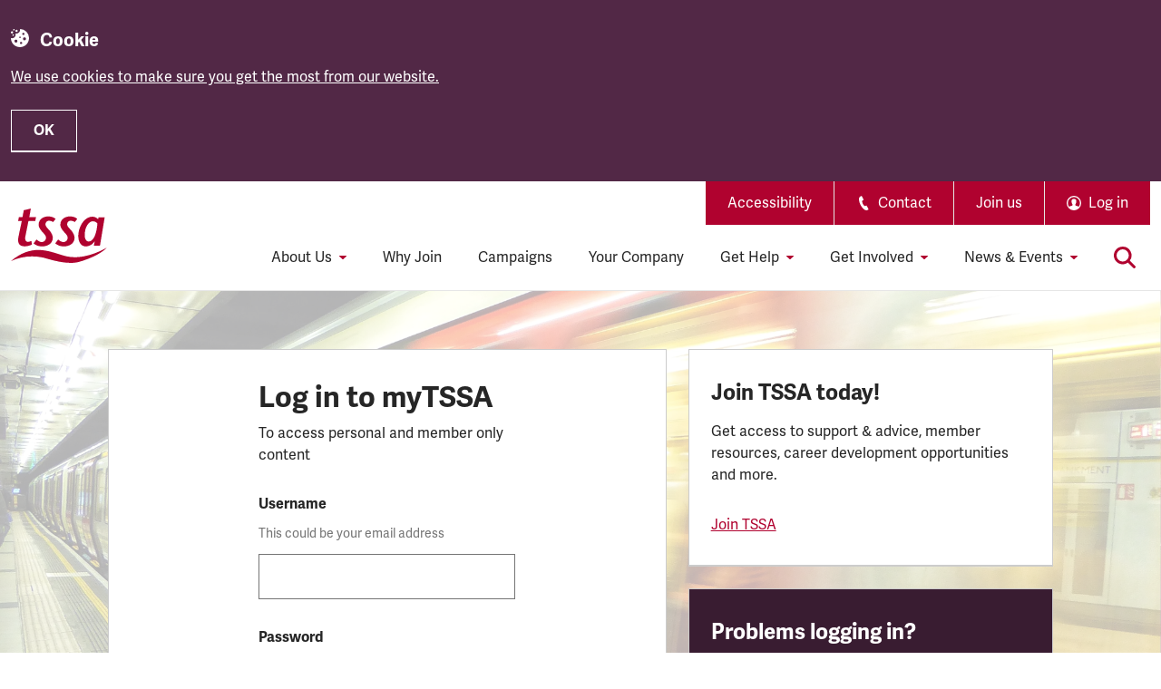

--- FILE ---
content_type: text/html; charset=utf-8
request_url: https://www.tssa.org.uk/login?returnurl=%2Fnews-and-events%2Ftssa-news%2Fbring-back-furlough-scheme-as-part-of-plan-b-says-tssa
body_size: 67109
content:
<!DOCTYPE html>
<html class="s-no-js" lang="en">
<head>
    <meta charset="utf-8" />
    <meta name="viewport" content="width=device-width, initial-scale=1.0" />
    <!-- Remove `s-no-js` class if JavaScript enabled -->
    <script>
        document.documentElement.classList.remove("s-no-js");
    </script>
    <!-- Font preload -->
    <link rel="preconnect" href="https://use.typekit.net" crossorigin />
    <link rel="preconnect" href="https://p.typekit.net" />
    <link rel="preload" as="style" href="https://use.typekit.net/cmx7ltb.css" />
    <!-- Font stylesheets -->
    <link rel="stylesheet"
          href="https://use.typekit.net/cmx7ltb.css"
          media="print"
          onload="this.media='all'" />
    <noscript>
        <link rel="stylesheet" href="https://use.typekit.net/cmx7ltb.css" />
    </noscript>
    <!-- Icons -->
    <link rel="apple-touch-icon" sizes="180x180" href="/apple-touch-icon.png" />
    <link rel="icon" type="image/png" href="/favicon-32x32.png" sizes="32x32" />
    <link rel="icon" type="image/png" href="/favicon-16x16.png" sizes="16x16" />
    <link rel="mask-icon" href="/safari-pinned-tab.svg" color="#1a1a1a" />
    <link rel="shortcut icon" href="/favicon.ico" />
    <link rel="manifest"
          href="/site.webmanifest"
          crossorigin="use-credentials" />
    <meta name="theme-color" content="#1a1a1a" />
    <!-- SEO and OG -->

    <title data-qa="loginpage">Login to MyTSSA | TSSA</title>
    <meta property="og:title" content="Login to MyTSSA | TSSA" />

    <meta name="description"
          content="Access membership information, join member equality groups and manage your preferences" />
        <meta name="keywords" content="login, mytssa" />
    <meta property="og:description"
          content="Access membership information, join member equality groups and manage your preferences" />
    <meta property="og:url" content="https://www.tssa.org.uk/login" />
    <meta property="og:image" content="https://www.tssa.org.uk/assets/images/social-card.svg" />
    <meta name="twitter:card" content="summary_large_image" />
    <meta property="og:site_name" content="TSSA" />
    <meta property="og:locale" content="en" />
    <link rel="canonical" href="https://www.tssa.org.uk/login" />
    <!-- Preview Mode resources -->

        <link rel="stylesheet" href="/assets/css/styles.css?v=g36K98zLU0k77fOWQSWzDLmMk9WR3SvYRw_h_0E7Ljk" />
    
        <!-- Google Tag Manager -->
        <script>
            (function (w, d, s, l, i) {
                w[l] = w[l] || []; w[l].push({
                    'gtm.start':
                        new Date().getTime(), event: 'gtm.js'
                }); var f = d.getElementsByTagName(s)[0],
                    j = d.createElement(s), dl = l != 'dataLayer' ? '&l=' + l : ''; j.async = true; j.src =
                        'https://www.googletagmanager.com/gtm.js?id=' + i + dl; f.parentNode.insertBefore(j, f);
            })(window, document, 'script', 'dataLayer', 'GTM-PLRWFZ6');
        </script>
        <!-- End Google Tag Manager -->
    
</head>
<body data-kontent-project-id="81b3452f-5056-01c8-b2c8-1c901bd27e20" data-kontent-language-codename="en" class="">
    
        <!-- Google Tag Manager (noscript) -->
        <noscript>
            <iframe src="https://www.googletagmanager.com/ns.html?id=GTM-PLRWFZ6"
                    height="0" width="0" style="display:none;visibility:hidden"></iframe>
        </noscript>
        <!-- End Google Tag Manager (noscript) -->
    


    


    <div class="c-cookie-bar" role="region" aria-label="Cookies on TSSA" data-module="cookie-bar">
        <div class="o-container o-container--wide">
            <p class="c-heading-delta c-cookie-bar__title">
                <svg class="c-icon c-cookie-bar__icon" aria-hidden="true" focusable="false">
                    <use xlink:href="/assets/images/icons.svg#cookie"></use>
                </svg>
                Cookie
            </p>
                <div class="s-wysiwyg s-wysiwyg--invert c-cookie-bar__description">
                    <p><a data-item-id="b6c8fbc2-ac56-48e1-87d3-b6316c2dad1b" href="/cookie-policy">We use cookies to make sure you get the most from our website.</a></p>
                </div>
            <button class="c-button c-button--outline-invert c-cookie-bar__button js-cookie-consent" type="button" data-cookie-string=".AspNet.Consent=yes; expires=Wed, 13 Jan 2027 01:22:08 GMT; path=/; secure; samesite=none" data-qa="CookieAccept">OK</button>
        </div>
    </div>

<header class="o-navbar c-site-header" role="banner" data-module="site-header">
    <a href="#content" class="c-button c-button--primary c-skip-link">Skip to main content</a>
    <div class="o-container o-container--wide o-navbar__container u-relative">
        <!-- Logo -->
        <a href="/" class="c-site-header__brand" aria-label="TSSA Homepage">
            <img width="106"
                 height="60"
                 class="c-site-header__brand-image"
                 src="/assets/images/tssa-logo.svg"
                 alt="TSSA Logo" />
        </a>
        <nav id="secondary-navigation" class="c-nav c-site-header__secondary-nav" aria-label="Secondary navigation">
            <ul class="c-nav__list c-nav__list--expanded@lg">
                        <li class="c-nav__item c-nav__item--divided@lg">
                                <a href="/accessibility" class="c-nav__link c-nav__link--secondary u-py-3 u-px-6">
                                    Accessibility
                                </a>
                        </li>
                        <li class="c-nav__item c-nav__item--divided@lg">
                                <a href="/get-help/contact-us" class="c-nav__link c-nav__link--secondary u-py-3 u-px-6">
                                        <svg class="c-icon u-mr-2" aria-hidden="true" focusable="false">
                                            <use xlink:href="/assets/images/icons.svg#telephone"></use>
                                        </svg>
                                    Contact
                                </a>
                        </li>
                        <li class="c-nav__item c-nav__item--divided@lg">
                                <a href="/join-tssa" class="c-nav__link c-nav__link--secondary u-py-3 u-px-6">
                                    Join us
                                </a>
                        </li>
                <!-- Log in / Profile & Log out (part of the secondary nav on desktop) -->
            <li class="c-nav__item c-nav__item--divided@lg">
                    <a href="/login?returnurl=%2flogin" class="c-nav__link c-nav__link--secondary u-py-3 u-px-6" data-qa="Login">
                        <svg class="c-icon u-mr-2 u-pointer-events-none" aria-hidden="true" focusable="false">
                            <use xlink:href="/assets/images/icons.svg#user"></use>
                        </svg>
                        <span class="c-button__label">
                            Log in
                        </span>
                    </a>
            </li>
            </ul>
        </nav>
        <!-- Primary navigation -->
        <nav id="primary-navigation" class="c-nav c-site-header__primary-nav o-navbar__nav js-primary-nav" aria-label="Primary navigation">
			<ul class="c-nav__list c-nav__list--expanded@lg" data-module="primary-nav">
						<li class="c-nav__item c-nav__item--master js-nav-item">
							<a href="/about-tssa"
							   id="primary-nav-master-link-1" class="c-nav__link c-nav__link--master js-nav-link-master c-nav__link--parent u-pointer-events-none js-nav-link">
								About Us
									<svg class="c-icon c-nav__link-icon c-nav__link-icon--mobile u-hide@lg" aria-hidden="true" focusable="false">
										<use xlink:href="/assets/images/icons.svg#arrow-right"></use>
									</svg>
									<svg class="c-icon c-nav__link-icon c-nav__link-icon--desktop" aria-hidden="true" focusable="false">
										<use xlink:href="/assets/images/icons.svg#caret-down"></use>
									</svg>
							</a>
							<!-- Second level -->
								<div id="primary-nav-mega-menu-1" class="c-nav__sub-nav c-nav__mega-menu js-sub-nav-container">
									<div class="c-nav__mega-menu-container">
										<!-- Back button -->
										<button type="button" class="c-nav__link u-w-100 u-hide@lg js-nav-back">
											<svg class="c-icon c-nav__link-icon u-ml-0 u-mr-3 u-pointer-events-none" aria-hidden="true" focusable="false">
												<use xlink:href="/assets/images/icons.svg#chevron-left"></use>
											</svg>
											Back
										</button>
										<!-- Header -->
										<div class="c-nav__header">
											<p class="c-nav__title">
												About Us
											</p>
											<a href="/about-tssa" class="c-link c-link--underline u-inline-block u-mt-4 u-color-white u-hide@lg">
												Visit this section
											</a>
										</div>
											<div class="c-nav__intro">
												<p class="c-nav__title">About Us</p>
												<p class="c-nav__excerpt">Find about TSSA, who we are and how we work. Our democracy, structures, vision and values, policies and more.</p>
												<a href="/about-tssa" class="c-button c-button--secondary u-mt-4 js-mega-menu-button">About TSSA</a>
											</div>
										<ul class="c-nav__list c-nav__mega-menu-list js-sub-nav">
												<!-- Column 1 menu items -->
													<li class="c-nav__item js-nav-item">
														<a href="/about-tssa/who-we-are" id="mega-menu-1-col-1-link-1" class="c-nav__link c-nav__link--parent js-nav-link">
															Who We Are
																<svg class="c-icon c-nav__link-icon u-hide@lg" aria-hidden="true" focusable="false">
																	<use xlink:href="/assets/images/icons.svg#arrow-right"></use>
																</svg>
																<svg class="c-icon c-nav__link-icon c-nav__link-icon--desktop u-hide@lg" aria-hidden="true" focusable="false">
																	<use xlink:href="/assets/images/icons.svg#caret-down"></use>
																</svg>
														</a>
														<!-- Third level -->
															<div id="mega-menu-1-col-1-sub-nav-1" class="c-nav__sub-nav c-nav__sub-nav--level-3 js-sub-nav-container">
																<!-- Back button -->
																<button type="button" class="c-nav__link u-w-100 u-hide@lg js-nav-back">
																	<svg class="c-icon c-nav__link-icon u-ml-0 u-mr-3 u-pointer-events-none" aria-hidden="true" focusable="false">
																		<use xlink:href="/assets/images/icons.svg#chevron-left"></use>
																	</svg>
																	Back
																</button>
																<!-- Header -->
																<div class="c-nav__header u-hide@lg">
																	<p class="c-nav__title">Who We Are</p>
																	<a href="/about-tssa/who-we-are" class="c-link c-link--underline u-inline-block u-mt-4 u-color-white u-hide@lg">
																		Visit this section
																	</a>
																</div>
																<ul class="c-nav__list js-sub-nav">
																		<li class="c-nav__item">
																			<a href="/about-tssa/who-we-are/executive-committee" class="c-nav__link c-nav__link--reset">
																				Executive Committee
																			</a>
																		</li>
																		<li class="c-nav__item">
																			<a href="/about-tssa/who-we-are/meet-the-general-secretary" class="c-nav__link c-nav__link--reset">
																				Meet the General Secretary
																			</a>
																		</li>
																		<li class="c-nav__item">
																			<a href="/about-tssa/who-we-are/mission-vision-values" class="c-nav__link c-nav__link--reset">
																				Mission, Vision and Values
																			</a>
																		</li>
																		<li class="c-nav__item">
																			<a href="/get-involved/member-equality-groups" class="c-nav__link c-nav__link--reset">
																				Member Equality Groups
																			</a>
																		</li>
																		<li class="c-nav__item">
																			<a href="/about-tssa/who-we-are/ireland" class="c-nav__link c-nav__link--reset">
																				TSSA Ireland
																			</a>
																		</li>
																		<li class="c-nav__item">
																			<a href="/about-tssa/who-we-are/vacancies" class="c-nav__link c-nav__link--reset">
																				Vacancies
																			</a>
																		</li>
																		<li class="c-nav__item">
																			<a href="/about-tssa/who-we-are/tssa-general-secretary-election-2023" class="c-nav__link c-nav__link--reset">
																				General Secretary Election 
																			</a>
																		</li>
																</ul>
															</div>
													</li>
													<!-- Column 2 menu items -->
														<li class="c-nav__item c-nav__mega-menu-column js-nav-item">
															<a href="/about-tssa/what-we-do" id="mega-menu-1-col-2-link-1"
															   class="c-nav__link c-nav__link--parent js-nav-link">
																What We Do
																	<svg class="c-icon c-nav__link-icon u-hide@lg" aria-hidden="true" focusable="false">
																		<use xlink:href="/assets/images/icons.svg#arrow-right"></use>
																	</svg>
																	<svg class="c-icon c-nav__link-icon c-nav__link-icon--desktop u-hide@lg" aria-hidden="true" focusable="false">
																		<use xlink:href="/assets/images/icons.svg#caret-down"></use>
																	</svg>
															</a>
															<!-- Third level -->
																<div id="mega-menu-1-col-2-sub-nav-1" class="c-nav__sub-nav c-nav__sub-nav--level-3 js-sub-nav-container">
																	<!-- Back button -->
																	<button type="button" class="c-nav__link u-w-100 u-hide@lg js-nav-back">
																		<svg class="c-icon c-nav__link-icon u-ml-0 u-mr-3 u-pointer-events-none" aria-hidden="true" focusable="false">
																			<use xlink:href="/assets/images/icons.svg#chevron-left"></use>
																		</svg>
																		Back
																	</button>
																	<!-- Header -->
																	<div class="c-nav__header u-hide@lg">
																		<p class="c-nav__title">What We Do</p>
																		<a href="/about-tssa/what-we-do" class="c-link c-link--underline u-inline-block u-mt-4 u-color-white u-hide@lg">
																			Visit this section
																		</a>
																	</div>
																	<ul class="c-nav__list js-sub-nav">
																			<li class="c-nav__item">
																				<a href="/about-tssa/what-we-do/what-is-a-trade-union" class="c-nav__link c-nav__link--reset">
																					What is a Trade Union?
																				</a>
																			</li>
																			<li class="c-nav__item">
																				<a href="/about-tssa/what-we-do/industries-we-represent" class="c-nav__link c-nav__link--reset">
																					Industries we represent
																				</a>
																			</li>
																			<li class="c-nav__item">
																				<a href="/about-tssa/what-we-do/representing-members" class="c-nav__link c-nav__link--reset">
																					Representing Members
																				</a>
																			</li>
																			<li class="c-nav__item">
																				<a href="/about-tssa/what-we-do/negotiating-bargaining" class="c-nav__link c-nav__link--reset">
																					Negotiating &amp; Bargaining
																				</a>
																			</li>
																			<li class="c-nav__item">
																				<a href="/about-tssa/what-we-do/campaigning" class="c-nav__link c-nav__link--reset">
																					Campaigning
																				</a>
																			</li>
																			<li class="c-nav__item">
																				<a href="/about-tssa/what-we-do/equality-diversity" class="c-nav__link c-nav__link--reset">
																					Equality &amp; Diversity
																				</a>
																			</li>
																			<li class="c-nav__item">
																				<a href="/about-tssa/what-we-do/policies" class="c-nav__link c-nav__link--reset">
																					Policies
																				</a>
																			</li>
																			<li class="c-nav__item">
																				<a href="/about-tssa/what-we-do/politics" class="c-nav__link c-nav__link--reset">
																					Politics
																				</a>
																			</li>
																	</ul>
																</div>
														</li>
													<!-- Column 3 menu items -->
														<li class="c-nav__item c-nav__mega-menu-column js-nav-item">
															<a href="/about-tssa/our-union" id="mega-menu-1-col-3-link-1"
															   class="c-nav__link c-nav__link--parent js-nav-link">
																Our Union
																	<svg class="c-icon c-nav__link-icon u-hide@lg" aria-hidden="true" focusable="false">
																		<use xlink:href="/assets/images/icons.svg#arrow-right"></use>
																	</svg>
																	<svg class="c-icon c-nav__link-icon c-nav__link-icon--desktop u-hide@lg" aria-hidden="true" focusable="false">
																		<use xlink:href="/assets/images/icons.svg#caret-down"></use>
																	</svg>
															</a>
															<!-- Third level -->
																<div id="mega-menu-1-col-3-sub-nav-1" class="c-nav__sub-nav c-nav__sub-nav--level-3 js-sub-nav-container">
																	<!-- Back button -->
																	<button type="button" class="c-nav__link u-w-100 u-hide@lg js-nav-back">
																		<svg class="c-icon c-nav__link-icon u-ml-0 u-mr-3 u-pointer-events-none" aria-hidden="true" focusable="false">
																			<use xlink:href="/assets/images/icons.svg#chevron-left"></use>
																		</svg>
																		Back
																	</button>
																	<!-- Header -->
																	<div class="c-nav__header u-hide@lg">
																		<p class="c-nav__title">Our Union</p>
																		<a href="/about-tssa/our-union" class="c-link c-link--underline u-inline-block u-mt-4 u-color-white u-hide@lg">
																			Visit this section
																		</a>
																	</div>
																	<ul class="c-nav__list js-sub-nav">
																			<li class="c-nav__item">
																				<a href="/about-tssa/our-union/history-achievements" class="c-nav__link c-nav__link--reset">
																					History &amp; Achievements 
																				</a>
																			</li>
																			<li class="c-nav__item">
																				<a href="/about-tssa/our-union/annual-conference" class="c-nav__link c-nav__link--reset">
																					Annual Conference
																				</a>
																			</li>
																			<li class="c-nav__item">
																				<a href="/about-tssa/our-union/elections" class="c-nav__link c-nav__link--reset">
																					Elections
																				</a>
																			</li>
																			<li class="c-nav__item">
																				<a href="/about-tssa/our-union/rule-book-guidance-notes" class="c-nav__link c-nav__link--reset">
																					Rule Book &amp; Guidance Notes
																				</a>
																			</li>
																			<li class="c-nav__item">
																				<a href="/about-tssa/our-union/trades-union-councils" class="c-nav__link c-nav__link--reset">
																					Trade Union Councils
																				</a>
																			</li>
																			<li class="c-nav__item">
																				<a href="/about-tssa/our-union/organising" class="c-nav__link c-nav__link--reset">
																					Organising
																				</a>
																			</li>
																			<li class="c-nav__item">
																				<a href="/about-tssa/who-we-are/staff-pension-scheme" class="c-nav__link c-nav__link--reset">
																					Staff Pension Scheme
																				</a>
																			</li>
																			<li class="c-nav__item">
																				<a href="/about-tssa/our-union/independent-inquiry" class="c-nav__link c-nav__link--reset">
																					Independent Inquiry
																				</a>
																			</li>
																	</ul>
																</div>
														</li>
										</ul>
									</div>
								</div>
						</li>
						<li class="c-nav__item c-nav__item--master ">
							<a href="/why-join"
							   id="primary-nav-master-link-2" class="c-nav__link c-nav__link--master js-nav-link-master ">
								Why Join
							</a>
							<!-- Second level -->
						</li>
						<li class="c-nav__item c-nav__item--master ">
							<a href="/about-tssa/what-we-do/campaigning"
							   id="primary-nav-master-link-3" class="c-nav__link c-nav__link--master js-nav-link-master ">
								Campaigns
							</a>
							<!-- Second level -->
						</li>
						<li class="c-nav__item c-nav__item--master ">
							<a href="/find-your-company"
							   id="primary-nav-master-link-4" class="c-nav__link c-nav__link--master js-nav-link-master ">
								Your Company
							</a>
							<!-- Second level -->
						</li>
						<li class="c-nav__item c-nav__item--master js-nav-item">
							<a href="/get-help"
							   id="primary-nav-master-link-5" class="c-nav__link c-nav__link--master js-nav-link-master c-nav__link--parent u-pointer-events-none js-nav-link">
								Get Help
									<svg class="c-icon c-nav__link-icon c-nav__link-icon--mobile u-hide@lg" aria-hidden="true" focusable="false">
										<use xlink:href="/assets/images/icons.svg#arrow-right"></use>
									</svg>
									<svg class="c-icon c-nav__link-icon c-nav__link-icon--desktop" aria-hidden="true" focusable="false">
										<use xlink:href="/assets/images/icons.svg#caret-down"></use>
									</svg>
							</a>
							<!-- Second level -->
								<div id="primary-nav-mega-menu-5" class="c-nav__sub-nav c-nav__mega-menu js-sub-nav-container">
									<div class="c-nav__mega-menu-container">
										<!-- Back button -->
										<button type="button" class="c-nav__link u-w-100 u-hide@lg js-nav-back">
											<svg class="c-icon c-nav__link-icon u-ml-0 u-mr-3 u-pointer-events-none" aria-hidden="true" focusable="false">
												<use xlink:href="/assets/images/icons.svg#chevron-left"></use>
											</svg>
											Back
										</button>
										<!-- Header -->
										<div class="c-nav__header">
											<p class="c-nav__title">
												Get Help
											</p>
											<a href="/get-help" class="c-link c-link--underline u-inline-block u-mt-4 u-color-white u-hide@lg">
												Visit this section
											</a>
										</div>
											<div class="c-nav__intro">
												<p class="c-nav__title">Get Help</p>
												<p class="c-nav__excerpt">Access practical employment rights advice and guidance from TSSA, see the range of legal services available to members, plus how to contact us.</p>
												<a href="/get-help" class="c-button c-button--secondary u-mt-4 js-mega-menu-button">Get help now</a>
											</div>
										<ul class="c-nav__list c-nav__mega-menu-list js-sub-nav">
												<!-- Column 1 menu items -->
													<li class="c-nav__item js-nav-item">
														<a href="/get-help/workplace-advice-britain" id="mega-menu-5-col-1-link-1" class="c-nav__link c-nav__link--parent js-nav-link">
															Workplace Advice (Britain)
																<svg class="c-icon c-nav__link-icon u-hide@lg" aria-hidden="true" focusable="false">
																	<use xlink:href="/assets/images/icons.svg#arrow-right"></use>
																</svg>
																<svg class="c-icon c-nav__link-icon c-nav__link-icon--desktop u-hide@lg" aria-hidden="true" focusable="false">
																	<use xlink:href="/assets/images/icons.svg#caret-down"></use>
																</svg>
														</a>
														<!-- Third level -->
															<div id="mega-menu-5-col-1-sub-nav-1" class="c-nav__sub-nav c-nav__sub-nav--level-3 js-sub-nav-container">
																<!-- Back button -->
																<button type="button" class="c-nav__link u-w-100 u-hide@lg js-nav-back">
																	<svg class="c-icon c-nav__link-icon u-ml-0 u-mr-3 u-pointer-events-none" aria-hidden="true" focusable="false">
																		<use xlink:href="/assets/images/icons.svg#chevron-left"></use>
																	</svg>
																	Back
																</button>
																<!-- Header -->
																<div class="c-nav__header u-hide@lg">
																	<p class="c-nav__title">Workplace Advice (Britain)</p>
																	<a href="/get-help/workplace-advice-britain" class="c-link c-link--underline u-inline-block u-mt-4 u-color-white u-hide@lg">
																		Visit this section
																	</a>
																</div>
																<ul class="c-nav__list js-sub-nav">
																		<li class="c-nav__item">
																			<a href="/get-help/workplace-advice-britain/employment-rights" class="c-nav__link c-nav__link--reset">
																				Employment Rights
																			</a>
																		</li>
																		<li class="c-nav__item">
																			<a href="/get-help/workplace-advice-britain/equality" class="c-nav__link c-nav__link--reset">
																				Equality Issues
																			</a>
																		</li>
																		<li class="c-nav__item">
																			<a href="/get-help/workplace-advice-britain/health-and-safety" class="c-nav__link c-nav__link--reset">
																				Health &amp; Safety
																			</a>
																		</li>
																		<li class="c-nav__item">
																			<a href="/get-help/workplace-advice-britain/pay" class="c-nav__link c-nav__link--reset">
																				Pay
																			</a>
																		</li>
																		<li class="c-nav__item">
																			<a href="/get-help/workplace-advice-britain/pensions" class="c-nav__link c-nav__link--reset">
																				Pensions
																			</a>
																		</li>
																		<li class="c-nav__item">
																			<a href="/get-help/transport-policy" class="c-nav__link c-nav__link--reset">
																				Transport Policy
																			</a>
																		</li>
																</ul>
															</div>
													</li>
													<li class="c-nav__item ">
														<a href="/get-help/workplace-advice-ni" id="mega-menu-5-col-1-link-2" class="c-nav__link ">
															Workplace Advice (NI)
														</a>
														<!-- Third level -->
													</li>
													<li class="c-nav__item ">
														<a href="/get-help/workplace-advice-roi" id="mega-menu-5-col-1-link-3" class="c-nav__link ">
															Workplace Advice (ROI)
														</a>
														<!-- Third level -->
													</li>
													<!-- Column 2 menu items -->
														<li class="c-nav__item c-nav__mega-menu-column js-nav-item">
															<a href="/get-help/legal-advice" id="mega-menu-5-col-2-link-1"
															   class="c-nav__link c-nav__link--parent js-nav-link">
																Legal Advice
																	<svg class="c-icon c-nav__link-icon u-hide@lg" aria-hidden="true" focusable="false">
																		<use xlink:href="/assets/images/icons.svg#arrow-right"></use>
																	</svg>
																	<svg class="c-icon c-nav__link-icon c-nav__link-icon--desktop u-hide@lg" aria-hidden="true" focusable="false">
																		<use xlink:href="/assets/images/icons.svg#caret-down"></use>
																	</svg>
															</a>
															<!-- Third level -->
																<div id="mega-menu-5-col-2-sub-nav-1" class="c-nav__sub-nav c-nav__sub-nav--level-3 js-sub-nav-container">
																	<!-- Back button -->
																	<button type="button" class="c-nav__link u-w-100 u-hide@lg js-nav-back">
																		<svg class="c-icon c-nav__link-icon u-ml-0 u-mr-3 u-pointer-events-none" aria-hidden="true" focusable="false">
																			<use xlink:href="/assets/images/icons.svg#chevron-left"></use>
																		</svg>
																		Back
																	</button>
																	<!-- Header -->
																	<div class="c-nav__header u-hide@lg">
																		<p class="c-nav__title">Legal Advice</p>
																		<a href="/get-help/legal-advice" class="c-link c-link--underline u-inline-block u-mt-4 u-color-white u-hide@lg">
																			Visit this section
																		</a>
																	</div>
																	<ul class="c-nav__list js-sub-nav">
																			<li class="c-nav__item">
																				<a href="/get-help/legal-advice-roi" class="c-nav__link c-nav__link--reset">
																					Legal Advice (ROI)
																				</a>
																			</li>
																	</ul>
																</div>
														</li>
													<!-- Column 3 menu items -->
														<li class="c-nav__item c-nav__mega-menu-column ">
															<a href="/get-help/contact-us" id="mega-menu-5-col-3-link-1"
															   class="c-nav__link ">
																Contact Us
															</a>
															<!-- Third level -->
														</li>
														<li class="c-nav__item  ">
															<a href="/get-help/mytssa-help" id="mega-menu-5-col-3-link-2"
															   class="c-nav__link ">
																MyTSSA Help
															</a>
															<!-- Third level -->
														</li>
														<li class="c-nav__item  ">
															<a href="/get-help/faq" id="mega-menu-5-col-3-link-3"
															   class="c-nav__link ">
																FAQs
															</a>
															<!-- Third level -->
														</li>
														<li class="c-nav__item  ">
															<a href="/get-help/external-support-organisations" id="mega-menu-5-col-3-link-4"
															   class="c-nav__link ">
																External support organisations
															</a>
															<!-- Third level -->
														</li>
										</ul>
									</div>
								</div>
						</li>
						<li class="c-nav__item c-nav__item--master js-nav-item">
							<a href="/get-involved"
							   id="primary-nav-master-link-6" class="c-nav__link c-nav__link--master js-nav-link-master c-nav__link--parent u-pointer-events-none js-nav-link">
								Get Involved
									<svg class="c-icon c-nav__link-icon c-nav__link-icon--mobile u-hide@lg" aria-hidden="true" focusable="false">
										<use xlink:href="/assets/images/icons.svg#arrow-right"></use>
									</svg>
									<svg class="c-icon c-nav__link-icon c-nav__link-icon--desktop" aria-hidden="true" focusable="false">
										<use xlink:href="/assets/images/icons.svg#caret-down"></use>
									</svg>
							</a>
							<!-- Second level -->
								<div id="primary-nav-mega-menu-6" class="c-nav__sub-nav c-nav__mega-menu js-sub-nav-container">
									<div class="c-nav__mega-menu-container">
										<!-- Back button -->
										<button type="button" class="c-nav__link u-w-100 u-hide@lg js-nav-back">
											<svg class="c-icon c-nav__link-icon u-ml-0 u-mr-3 u-pointer-events-none" aria-hidden="true" focusable="false">
												<use xlink:href="/assets/images/icons.svg#chevron-left"></use>
											</svg>
											Back
										</button>
										<!-- Header -->
										<div class="c-nav__header">
											<p class="c-nav__title">
												Get Involved
											</p>
											<a href="/get-involved" class="c-link c-link--underline u-inline-block u-mt-4 u-color-white u-hide@lg">
												Visit this section
											</a>
										</div>
											<div class="c-nav__intro">
												<p class="c-nav__title">Get Involved</p>
												<p class="c-nav__excerpt">From being a rep, to taking a training course, attending an event or campaigning with us, there are lots of ways to get involved with TSSA.</p>
												<a href="/get-involved" class="c-button c-button--secondary u-mt-4 js-mega-menu-button">Get Involved with TSSA</a>
											</div>
										<ul class="c-nav__list c-nav__mega-menu-list js-sub-nav">
												<!-- Column 1 menu items -->
													<li class="c-nav__item js-nav-item">
														<a href="/education" id="mega-menu-6-col-1-link-1" class="c-nav__link c-nav__link--parent js-nav-link">
															Education
																<svg class="c-icon c-nav__link-icon u-hide@lg" aria-hidden="true" focusable="false">
																	<use xlink:href="/assets/images/icons.svg#arrow-right"></use>
																</svg>
																<svg class="c-icon c-nav__link-icon c-nav__link-icon--desktop u-hide@lg" aria-hidden="true" focusable="false">
																	<use xlink:href="/assets/images/icons.svg#caret-down"></use>
																</svg>
														</a>
														<!-- Third level -->
															<div id="mega-menu-6-col-1-sub-nav-1" class="c-nav__sub-nav c-nav__sub-nav--level-3 js-sub-nav-container">
																<!-- Back button -->
																<button type="button" class="c-nav__link u-w-100 u-hide@lg js-nav-back">
																	<svg class="c-icon c-nav__link-icon u-ml-0 u-mr-3 u-pointer-events-none" aria-hidden="true" focusable="false">
																		<use xlink:href="/assets/images/icons.svg#chevron-left"></use>
																	</svg>
																	Back
																</button>
																<!-- Header -->
																<div class="c-nav__header u-hide@lg">
																	<p class="c-nav__title">Education</p>
																	<a href="/education" class="c-link c-link--underline u-inline-block u-mt-4 u-color-white u-hide@lg">
																		Visit this section
																	</a>
																</div>
																<ul class="c-nav__list js-sub-nav">
																		<li class="c-nav__item">
																			<a href="/education/education-organising-programme" class="c-nav__link c-nav__link--reset">
																				Education &amp; Organising Programme
																			</a>
																		</li>
																		<li class="c-nav__item">
																			<a href="/education/going-beyond-course-catalogue" class="c-nav__link c-nav__link--reset">
																				Course catalogue 
																			</a>
																		</li>
																</ul>
															</div>
													</li>
													<!-- Column 2 menu items -->
														<li class="c-nav__item c-nav__mega-menu-column js-nav-item">
															<a href="/get-involved/member-equality-groups" id="mega-menu-6-col-2-link-1"
															   class="c-nav__link c-nav__link--parent js-nav-link">
																Member Equality Groups
																	<svg class="c-icon c-nav__link-icon u-hide@lg" aria-hidden="true" focusable="false">
																		<use xlink:href="/assets/images/icons.svg#arrow-right"></use>
																	</svg>
																	<svg class="c-icon c-nav__link-icon c-nav__link-icon--desktop u-hide@lg" aria-hidden="true" focusable="false">
																		<use xlink:href="/assets/images/icons.svg#caret-down"></use>
																	</svg>
															</a>
															<!-- Third level -->
																<div id="mega-menu-6-col-2-sub-nav-1" class="c-nav__sub-nav c-nav__sub-nav--level-3 js-sub-nav-container">
																	<!-- Back button -->
																	<button type="button" class="c-nav__link u-w-100 u-hide@lg js-nav-back">
																		<svg class="c-icon c-nav__link-icon u-ml-0 u-mr-3 u-pointer-events-none" aria-hidden="true" focusable="false">
																			<use xlink:href="/assets/images/icons.svg#chevron-left"></use>
																		</svg>
																		Back
																	</button>
																	<!-- Header -->
																	<div class="c-nav__header u-hide@lg">
																		<p class="c-nav__title">Member Equality Groups</p>
																		<a href="/get-involved/member-equality-groups" class="c-link c-link--underline u-inline-block u-mt-4 u-color-white u-hide@lg">
																			Visit this section
																		</a>
																	</div>
																	<ul class="c-nav__list js-sub-nav">
																			<li class="c-nav__item">
																				<a href="/get-involved/member-equality-groups/bame-emix" class="c-nav__link c-nav__link--reset">
																					BAME &amp; Emix
																				</a>
																			</li>
																			<li class="c-nav__item">
																				<a href="/get-involved/member-equality-groups/disability-working-group" class="c-nav__link c-nav__link--reset">
																					Disability Working Group
																				</a>
																			</li>
																			<li class="c-nav__item">
																				<a href="/get-involved/member-equality-groups/futuretssa" class="c-nav__link c-nav__link--reset">
																					futureTSSA
																				</a>
																			</li>
																			<li class="c-nav__item">
																				<a href="/get-involved/member-equality-groups/lgbtq" class="c-nav__link c-nav__link--reset">
																					LGBTQ&#x2B;
																				</a>
																			</li>
																			<li class="c-nav__item">
																				<a href="/get-involved/member-equality-groups/retired-members-group" class="c-nav__link c-nav__link--reset">
																					Retired Members
																				</a>
																			</li>
																			<li class="c-nav__item">
																				<a href="/get-involved/member-equality-groups/women-s-forum" class="c-nav__link c-nav__link--reset">
																					Women&#x27;s Forum
																				</a>
																			</li>
																	</ul>
																</div>
														</li>
													<!-- Column 3 menu items -->
														<li class="c-nav__item c-nav__mega-menu-column js-nav-item">
															<a href="/get-involved/reps-area" id="mega-menu-6-col-3-link-1"
															   class="c-nav__link c-nav__link--parent js-nav-link">
																Reps Area
																	<svg class="c-icon c-nav__link-icon u-hide@lg" aria-hidden="true" focusable="false">
																		<use xlink:href="/assets/images/icons.svg#arrow-right"></use>
																	</svg>
																	<svg class="c-icon c-nav__link-icon c-nav__link-icon--desktop u-hide@lg" aria-hidden="true" focusable="false">
																		<use xlink:href="/assets/images/icons.svg#caret-down"></use>
																	</svg>
															</a>
															<!-- Third level -->
																<div id="mega-menu-6-col-3-sub-nav-1" class="c-nav__sub-nav c-nav__sub-nav--level-3 js-sub-nav-container">
																	<!-- Back button -->
																	<button type="button" class="c-nav__link u-w-100 u-hide@lg js-nav-back">
																		<svg class="c-icon c-nav__link-icon u-ml-0 u-mr-3 u-pointer-events-none" aria-hidden="true" focusable="false">
																			<use xlink:href="/assets/images/icons.svg#chevron-left"></use>
																		</svg>
																		Back
																	</button>
																	<!-- Header -->
																	<div class="c-nav__header u-hide@lg">
																		<p class="c-nav__title">Reps Area</p>
																		<a href="/get-involved/reps-area" class="c-link c-link--underline u-inline-block u-mt-4 u-color-white u-hide@lg">
																			Visit this section
																		</a>
																	</div>
																	<ul class="c-nav__list js-sub-nav">
																			<li class="c-nav__item">
																				<a href="/get-involved/reps-area/reps-resources" class="c-nav__link c-nav__link--reset">
																					Reps resources
																				</a>
																			</li>
																			<li class="c-nav__item">
																				<a href="/get-involved/reps-area/introduction-to-being-a-rep" class="c-nav__link c-nav__link--reset">
																					Being a Rep
																				</a>
																			</li>
																			<li class="c-nav__item">
																				<a href="/get-involved/reps-area/reps-bulletins" class="c-nav__link c-nav__link--reset">
																					Reps Bulletins
																				</a>
																			</li>
																	</ul>
																</div>
														</li>
														<li class="c-nav__item  js-nav-item">
															<a href="/get-involved/branches" id="mega-menu-6-col-3-link-2"
															   class="c-nav__link c-nav__link--parent js-nav-link">
																Branches
																	<svg class="c-icon c-nav__link-icon u-hide@lg" aria-hidden="true" focusable="false">
																		<use xlink:href="/assets/images/icons.svg#arrow-right"></use>
																	</svg>
																	<svg class="c-icon c-nav__link-icon c-nav__link-icon--desktop u-hide@lg" aria-hidden="true" focusable="false">
																		<use xlink:href="/assets/images/icons.svg#caret-down"></use>
																	</svg>
															</a>
															<!-- Third level -->
																<div id="mega-menu-6-col-3-sub-nav-2" class="c-nav__sub-nav c-nav__sub-nav--level-3 js-sub-nav-container">
																	<!-- Back button -->
																	<button type="button" class="c-nav__link u-w-100 u-hide@lg js-nav-back">
																		<svg class="c-icon c-nav__link-icon u-ml-0 u-mr-3 u-pointer-events-none" aria-hidden="true" focusable="false">
																			<use xlink:href="/assets/images/icons.svg#chevron-left"></use>
																		</svg>
																		Back
																	</button>
																	<!-- Header -->
																	<div class="c-nav__header u-hide@lg">
																		<p class="c-nav__title">Branches</p>
																		<a href="/get-involved/branches" class="c-link c-link--underline u-inline-block u-mt-4 u-color-white u-hide@lg">
																			Visit this section
																		</a>
																	</div>
																	<ul class="c-nav__list js-sub-nav">
																			<li class="c-nav__item">
																				<a href="/get-involved/find-your-branch" class="c-nav__link c-nav__link--reset">
																					Find your branch
																				</a>
																			</li>
																	</ul>
																</div>
														</li>
														<li class="c-nav__item  ">
															<a href="/get-involved/find-your-divisional-council" id="mega-menu-6-col-3-link-3"
															   class="c-nav__link ">
																Divisional Councils
															</a>
															<!-- Third level -->
														</li>
										</ul>
									</div>
								</div>
						</li>
						<li class="c-nav__item c-nav__item--master js-nav-item">
							<a href="/news-and-events"
							   id="primary-nav-master-link-7" class="c-nav__link c-nav__link--master js-nav-link-master c-nav__link--parent u-pointer-events-none js-nav-link">
								News &amp; Events
									<svg class="c-icon c-nav__link-icon c-nav__link-icon--mobile u-hide@lg" aria-hidden="true" focusable="false">
										<use xlink:href="/assets/images/icons.svg#arrow-right"></use>
									</svg>
									<svg class="c-icon c-nav__link-icon c-nav__link-icon--desktop" aria-hidden="true" focusable="false">
										<use xlink:href="/assets/images/icons.svg#caret-down"></use>
									</svg>
							</a>
							<!-- Second level -->
								<div id="primary-nav-mega-menu-7" class="c-nav__sub-nav c-nav__mega-menu js-sub-nav-container">
									<div class="c-nav__mega-menu-container">
										<!-- Back button -->
										<button type="button" class="c-nav__link u-w-100 u-hide@lg js-nav-back">
											<svg class="c-icon c-nav__link-icon u-ml-0 u-mr-3 u-pointer-events-none" aria-hidden="true" focusable="false">
												<use xlink:href="/assets/images/icons.svg#chevron-left"></use>
											</svg>
											Back
										</button>
										<!-- Header -->
										<div class="c-nav__header">
											<p class="c-nav__title">
												News &amp; Events
											</p>
											<a href="/news-and-events" class="c-link c-link--underline u-inline-block u-mt-4 u-color-white u-hide@lg">
												Visit this section
											</a>
										</div>
											<div class="c-nav__intro">
												<p class="c-nav__title">News &amp; Events</p>
												<p class="c-nav__excerpt">View the latest TSSA news and events, contact our media team and download assets</p>
												<a href="/news-and-events" class="c-button c-button--secondary u-mt-4 js-mega-menu-button">View News and Events</a>
											</div>
										<ul class="c-nav__list c-nav__mega-menu-list js-sub-nav">
												<!-- Column 1 menu items -->
													<li class="c-nav__item ">
														<a href="/tssa-news" id="mega-menu-7-col-1-link-1" class="c-nav__link ">
															TSSA News
														</a>
														<!-- Third level -->
													</li>
													<li class="c-nav__item ">
														<a href="/news-and-events/events" id="mega-menu-7-col-1-link-2" class="c-nav__link ">
															TSSA Events
														</a>
														<!-- Third level -->
													</li>
													<li class="c-nav__item ">
														<a href="/news-and-events/tssa-journal" id="mega-menu-7-col-1-link-3" class="c-nav__link ">
															Journal
														</a>
														<!-- Third level -->
													</li>
													<li class="c-nav__item ">
														<a href="/news-and-events/media-centre" id="mega-menu-7-col-1-link-4" class="c-nav__link ">
															Media Centre
														</a>
														<!-- Third level -->
													</li>
													<li class="c-nav__item ">
														<a href="/news-and-events/tssa-blog" id="mega-menu-7-col-1-link-5" class="c-nav__link ">
															TSSA Blog
														</a>
														<!-- Third level -->
													</li>
												            <!-- Column 2 Page Card -->
												                <li class="c-nav__item c-nav__mega-menu-column">
                                                                    <a href="/call-to-nominations-president-ireland-ec-member" class="c-nav__link">
                                                                        Featured News
                                                                    </a>
                                                                    <a href="/call-to-nominations-president-ireland-ec-member" class="c-nav__mega-menu-card" tabindex="-1" aria-hidden="true">
                                                                        <img class="c-nav__mega-menu-card-image" width="220" height="124" src="https://assets-eu-01.kc-usercontent.com:443/81b3452f-5056-01c8-b2c8-1c901bd27e20/eb0df684-348e-4104-a234-1074889f49fa/vote%20ballot%20papers%20election%20from%20Canva.png?auto=format&q=80&fit=crop&w=440" alt="A pile of ballot papers with a woman in a grey top sitting behind it holding a another paper." loading="lazy" decoding="async">
                                                                        <span class="c-nav__mega-menu-card-description u-block">Call to Nominations -&#xA0;President&#xA0;&amp; Ireland EC Member</span>
                                                                    </a>
                                                                </li>
												            <!-- Column 3 Page Card -->
												                <li class="c-nav__item c-nav__mega-menu-column">
                                                                    <a href="/news-and-events/events/pride-in-london-2025" class="c-nav__link">
                                                                        Featured Event
                                                                    </a>
                                                                    <a href="/news-and-events/events/pride-in-london-2025" class="c-nav__mega-menu-card" tabindex="-1" aria-hidden="true">
                                                                        <img class="c-nav__mega-menu-card-image" width="220" height="124" src="https://assets-eu-01.kc-usercontent.com:443/81b3452f-5056-01c8-b2c8-1c901bd27e20/dbe2e09d-25b8-4aef-b222-2cf7a4daed6a/london-pride-2016-1000x500.jpg?auto=format&q=80&fit=crop&w=440" alt="Stonewall&#xA9; &quot;Some people are trans&quot; sign being held" loading="lazy" decoding="async">
                                                                        <span class="c-nav__mega-menu-card-description u-block">Pride in London 2025</span>
                                                                    </a>
                                                                </li>
										</ul>
									</div>
								</div>
						</li>


				<!-- Secondary nav items -->
						<li class="c-nav__item">
								<a href="/accessibility" class="c-nav__link c-nav__link--secondary u-hide@lg">
									Accessibility
								</a>
						</li>
						<li class="c-nav__item">
								<a href="/get-help/contact-us" class="c-nav__link c-nav__link--secondary u-hide@lg">
									Contact
										<svg class="c-icon c-nav__link-icon u-ml-auto" aria-hidden="true" focusable="false">
											<use xlink:href="/assets/images/icons.svg#telephone"></use>
										</svg>
								</a>
						</li>
						<li class="c-nav__item">
								<a href="/join-tssa" class="c-nav__link c-nav__link--secondary u-hide@lg">
									Join us
								</a>
						</li>
				<!-- Log in / Profile & Log out (part of the secondary nav items on mobile) -->
					<li class="c-nav__item">
						<a href="/login?returnurl=%2flogin" class="c-nav__link c-nav__link--secondary u-hide@lg">
							Log in
							<svg class="c-icon c-nav__link-icon u-ml-auto" aria-hidden="true" focusable="false">
								<use xlink:href="/assets/images/icons.svg#user"></use>
							</svg>
						</a>
					</li>
			</ul>
        </nav>
        <!-- Buttons -->
        <button type="button" class="c-button c-site-header__button c-site-header__button--search u-ml-1@lg js-site-search-toggle" aria-label="Toggle search" aria-controls="site-search"
                aria-expanded="false" data-toggle="js-site-search">
            <svg class="c-icon c-button__icon c-button__icon--search" aria-hidden="true" focusable="false">
                <use xlink:href="/assets/images/icons.svg#search"></use>
            </svg>
            <svg class="c-icon c-button__icon c-button__icon--close" aria-hidden="true" focusable="false">
                <use xlink:href="/assets/images/icons.svg#close"></use>
            </svg>
        </button>
        <a href="/login" 
            class="c-button c-site-header__button c-site-header__button--secondary c-site-header__button--labelled u-hide@lg" data-qa="Login">
                <svg class="c-icon c-button__icon" aria-hidden="true" focusable="false">
                    <use xlink:href="/assets/images/icons.svg#user"></use>
                </svg>
                    <span class="c-button__label">Log in</span>
        </a>
        <button type="button" class="c-button c-site-header__button c-site-header__button--primary c-site-header__button--menu" aria-label="Toggle primary navigation" aria-controls="primary-navigation"
                aria-expanded="false" data-toggle="js-primary-nav">
            <svg class="c-icon c-button__icon c-button__icon--menu" aria-hidden="true" focusable="false">
                <use xlink:href="/assets/images/icons.svg#menu"></use>
            </svg>
            <svg class="c-icon c-button__icon c-button__icon--close" aria-hidden="true" focusable="false">
                <use xlink:href="/assets/images/icons.svg#close"></use>
            </svg>
        </button>
    </div>
    <!-- Site search -->
    <form id="site-search" action="/search" class="c-site-search js-site-search">
        <div class="o-container c-site-search__container">
            <div class="c-form-group u-flex-1">
                <div class="c-form-group__control-wrapper">
                    <input type="search" name="query" id="f-site-search" class="c-form-group__control c-form-group__control--adjacent c-input" placeholder="Enter search term..." aria-label="Site search">
                    <button type="submit" class="c-button c-button--primary">
                        Search
                    </button>
                </div>
            </div>
            <!-- Close button -->
            <button type="button" class="c-button c-site-search__close js-close-panel">
                <svg class="c-icon c-button__icon u-mr-2" aria-hidden="true" focusable="false">
                    <use xlink:href="/assets/images/icons.svg#close"></use>
                </svg>
                Close
            </button>
        </div>
    </form>
</header>


    <main role="main" id="content" tabindex="-1" data-kontent-item-id="47e2021e-42e5-4eaa-8bab-3dde741d05d6" class="">
        
    <div class="c-page-section u-py-12 u-py-16@lg">
        <img width="320"
             height="640"
             class="c-page-section__background-image"
             sizes="(max-width: 2400px) 100vw, 2400px"
             srcset="
             https://assets-eu-01.kc-usercontent.com:443/81b3452f-5056-01c8-b2c8-1c901bd27e20/ddc64a67-6999-432e-b340-80ae14f8ffe4/belinda-fewings-e9dLmkh4Idg-unsplash.jpg?auto=format&q=80&fit=crop&w_320 320w,
             https://assets-eu-01.kc-usercontent.com:443/81b3452f-5056-01c8-b2c8-1c901bd27e20/ddc64a67-6999-432e-b340-80ae14f8ffe4/belinda-fewings-e9dLmkh4Idg-unsplash.jpg?auto=format&q=80&fit=crop&w_877 877w,
             https://assets-eu-01.kc-usercontent.com:443/81b3452f-5056-01c8-b2c8-1c901bd27e20/ddc64a67-6999-432e-b340-80ae14f8ffe4/belinda-fewings-e9dLmkh4Idg-unsplash.jpg?auto=format&q=80&fit=crop&w_1179 1179w,
             https://assets-eu-01.kc-usercontent.com:443/81b3452f-5056-01c8-b2c8-1c901bd27e20/ddc64a67-6999-432e-b340-80ae14f8ffe4/belinda-fewings-e9dLmkh4Idg-unsplash.jpg?auto=format&q=80&fit=crop&w_1404 1404w,
             https://assets-eu-01.kc-usercontent.com:443/81b3452f-5056-01c8-b2c8-1c901bd27e20/ddc64a67-6999-432e-b340-80ae14f8ffe4/belinda-fewings-e9dLmkh4Idg-unsplash.jpg?auto=format&q=80&fit=crop&w_1717 1717w,
             https://assets-eu-01.kc-usercontent.com:443/81b3452f-5056-01c8-b2c8-1c901bd27e20/ddc64a67-6999-432e-b340-80ae14f8ffe4/belinda-fewings-e9dLmkh4Idg-unsplash.jpg?auto=format&q=80&fit=crop&w_1917 1917w,
             https://assets-eu-01.kc-usercontent.com:443/81b3452f-5056-01c8-b2c8-1c901bd27e20/ddc64a67-6999-432e-b340-80ae14f8ffe4/belinda-fewings-e9dLmkh4Idg-unsplash.jpg?auto=format&q=80&fit=crop&w_2137 2137w,
             https://assets-eu-01.kc-usercontent.com:443/81b3452f-5056-01c8-b2c8-1c901bd27e20/ddc64a67-6999-432e-b340-80ae14f8ffe4/belinda-fewings-e9dLmkh4Idg-unsplash.jpg?auto=format&q=80&fit=crop&w_2376 2376w,
             https://assets-eu-01.kc-usercontent.com:443/81b3452f-5056-01c8-b2c8-1c901bd27e20/ddc64a67-6999-432e-b340-80ae14f8ffe4/belinda-fewings-e9dLmkh4Idg-unsplash.jpg?auto=format&q=80&fit=crop&w_2378 2378w,
             https://assets-eu-01.kc-usercontent.com:443/81b3452f-5056-01c8-b2c8-1c901bd27e20/ddc64a67-6999-432e-b340-80ae14f8ffe4/belinda-fewings-e9dLmkh4Idg-unsplash.jpg?auto=format&q=80&fit=crop&w_2400 2400w"
             src="https://assets-eu-01.kc-usercontent.com:443/81b3452f-5056-01c8-b2c8-1c901bd27e20/ddc64a67-6999-432e-b340-80ae14f8ffe4/belinda-fewings-e9dLmkh4Idg-unsplash.jpg?auto=format&q=80&fit=crop&w_2400"
             alt="Alt Text"
             aria-hidden="true"
             role="presentation">
        <div class="o-container u-relative">
            <div class="o-grid">
                <div class="o-grid__col o-grid__col--10@md o-grid__col--12@lg o-grid__col--10@xl o-grid__col--push-1@md o-grid__col--reset@lg o-grid__col--push-1@xl">
                    <div class="o-grid">
                        <div class="o-grid__col o-grid__col--7@lg o-grid__col--6-of-10@xl u-flex@lg u-flex-col@lg">
                            <div class="c-card u-flex-1">
                                <div class="c-card__body">
                                    



                                    <form action="/login" class="u-w-100 u-w-75@md u-w-50@lg u-m-auto" novalidate="" method="post">
                                        <fieldset class="o-flow-8">
                                            <legend>
                                                <h1 class="c-heading-bravo c-card__title">Log in to myTSSA</h1>
                                                <p class="c-card__description u-mt-2">To access personal and member only content</p>
                                            </legend>
                                            <!-- Username -->
                                            
<div class="c-form-group c-form-group--constrain ">
    
    <label for="Username" class="c-label">
        Username&#xA;
    </label>

        <div id="Username-hint" class="c-hint">This could be your email address</div>

    

    <input value="" type="text" name="Username" id="Username"  data-qa="Username"
           class="c-form-group__control "
           
           
           aria-descbribedby="Username-hint"  
    />
</div>
                                            <!-- Password -->
                                            
<div class="c-form-group  ">
    
    <label for="Password" class="c-label">
        Password
    </label>


    

    <input value="" type="password" name="Password" id="Password"  data-qa="Password"
           class="c-form-group__control "
           
           
             
    />
</div>
                                            
                                            <input id="ReturnUrl" name="ReturnUrl" type="hidden" value="/news-and-events/tssa-news/bring-back-furlough-scheme-as-part-of-plan-b-says-tssa" />
                                            <!-- Submit -->
                                            <button type="submit" class="c-button c-button--primary" data-qa="Submit">Submit</button>
                                        </fieldset>
                                    </form>
                                </div>
                            </div>
                        </div>
                        <div class="o-grid__col o-grid__col--5@lg o-grid__col--4-of-10@xl o-flow u-flex@lg u-flex-col@lg">
                            <div class="c-card u-flex-1">
                                <div class="c-card__body o-flow-4">
                                    <h2 class="c-heading-charlie c-card__title">Join TSSA today!</h2>
                                    <p class="c-card__description">Get access to support &amp; advice, member resources, career development opportunities and more.</p>
                                    <a href="https://www.tssa.org.uk/join-tssa" class="c-link c-link--underline">Join TSSA</a>
                                </div>
                            </div>
                            <div class="c-card c-card--secondary u-color-white u-flex-1">
                                <div class="c-card__body o-flow-4">
                                    <h2 class="c-heading-charlie c-card__title">Problems logging in?</h2>
                                    <div class="o-flow-2 u-flex u-flex-col">
                                        <a href="https://mylive.tssa.org.uk/index.php/interfaces/ForgotPassword&#xA;" class="c-link c-link--underline u-color-white">Reset your password</a>

                                            <a href="mailto:membership@tssa.org.uk" class="c-link c-link--underline u-color-white">Contact Membership Support</a>
                                                <a href="/get-help/mytssa-help/first-time-logging-in" class="c-link c-link--underline u-color-white">
                                                    First time logging in?
                                                </a>
                                    </div>
                                </div>
                            </div>
                        </div>
                    </div>
                </div>
            </div>
        </div>
    </div>
    </main>

    
<footer role="contentinfo" class="c-site-footer">
	<div class="o-container">
		<section class="o-grid" aria-labelledby="site-footer-tagline">
			<div class="o-grid__col o-grid__col--6@md">
				<div class="c-site-footer__brand">
					<svg class="c-site-footer__brand-logo" width="106" height="60" xmlns="http://www.w3.org/2000/svg">
						<path d="M105.581 43.273s-7.038 8.584-29.785 15.433c-13.572 4.086-32.68-2.632-40.441-4.634-17.904-4.62-35.36 4.032-35.36 4.032 25.597-21.473 45.177-9.013 61.226-5.297 20.931 4.848 44.36-9.534 44.36-9.534zM89.788 9.046c2.268 0 4.85.927 6.246 2.67l.161.213.448-2.126h6.747L98.162 41.03h-6.69l.9-4.605-.112-.125-1.35 1.748c-.899 1.124-4.271 3.746-8.545 3.746-5.003 0-8.094-4.869-8.094-11.616 0-9.996 6.747-21.133 15.517-21.133zM22.125 0l-1.767 9.47h7.45l-.82 4.313h-7.451l-3.283 15.722c-1.323 6.503 1.01 7.199 2.652 7.199 1.641 0 2.652-.506 3.788-1.075l.568 4.154c-2.462 1.32-5.366 2.012-7.827 2.012-5.54 0-8.63-2.83-6.862-11.28l3.462-16.732H8.069l.755-4.313h3.966l1.448-7.575L22.125 0zm19.26 8.699c3.838 0 6.55 1.388 7.939 2.776l-2.651 3.407c-1.512-.883-3.149-1.515-4.47-1.515-1.7 0-3.97 1.326-3.97 4.164 0 1.83 1.579 3.47 4.096 6.247 2.203 2.335 3.965 5.742 3.965 8.518 0 6.128-5.413 9.492-11.846 9.492-4.42 0-7.008-1.524-9.343-3.3l3.155-4.298c1.642 1.262 3.662 2.776 5.557 2.776 2.967 0 4.924-2.02 4.924-4.796 0-2.145-1.452-3.659-4.223-6.688-2.643-2.902-3.838-5.3-3.838-7.445 0-6.752 5.853-9.338 10.705-9.338zm23.93 0c3.84 0 6.552 1.388 7.938 2.776l-2.65 3.407c-1.513-.883-3.15-1.515-4.471-1.515-1.698 0-3.97 1.326-3.97 4.164 0 1.83 1.58 3.47 4.096 6.247 2.203 2.335 3.965 5.742 3.965 8.518 0 6.128-5.412 9.492-11.845 9.492-4.419 0-7.009-1.524-9.343-3.3l3.155-4.298c1.642 1.262 3.663 2.776 5.556 2.776 2.968 0 4.925-2.02 4.925-4.796 0-2.145-1.452-3.659-4.223-6.688-2.642-2.902-3.838-5.3-3.838-7.445 0-6.752 5.852-9.338 10.704-9.338zm24.808 5.423c-2.923 0-8.656 4.436-8.656 15.432 0 4.186 1.8 6.81 4.385 6.81 3.261 0 8.319-3.81 9.668-19.742-2.025-2.124-2.698-2.5-5.397-2.5z" fill="currentColor" fill-rule="evenodd" />
					</svg>
					<h2 id="site-footer-tagline" class="c-site-footer__brand-tagline">The Transport Salaried Staffs&#x27; Association</h2>
				</div>
			</div>
			<div class="o-grid__col o-grid__col--6@md o-grid__col--5@xl o-grid__col--push-1@xl u-flex u-flex-wrap u-flex-gap-6 u-align-items-center">
				<ul class="o-list-bare u-mr-auto">
					<li>
						<span class="u-font-bold">Tel:</span>
						<a href="tel:020 7387 2101" class="c-site-footer__link">020 7387 2101</a>
					</li>
					<li>
						<span class="u-font-bold">Email:</span>
						<a href="mailto:enquiries@tssa.org.uk" class="c-site-footer__link">enquiries@tssa.org.uk</a>
					</li>
				</ul>
					<nav aria-label="Social media links">
						<ul class="o-list-inline">
								<li class="o-list-inline__item">
									<a href="https://www.facebook.com/tssaunion/" class="c-button c-button--secondary c-site-footer__social-link" target="_blank" rel="noopener" aria-label="Facebook (opens in a new tab)">
										<svg width="24" height="24" aria-hidden="true" focusable="false">
											<use xlink:href="/assets/images/icons.svg#facebook"></use>
										</svg>
									</a>
								</li>
								<li class="o-list-inline__item">
									<a href="https://twitter.com/TSSAunion" class="c-button c-button--secondary c-site-footer__social-link" target="_blank" rel="noopener" aria-label="Twitter (opens in a new tab)">
										<svg width="24" height="24" aria-hidden="true" focusable="false">
											<use xlink:href="/assets/images/icons.svg#x (twitter)"></use>
										</svg>
									</a>
								</li>
						</ul>
					</nav>
			</div>
		</section>
		<div class="c-site-footer__divider"></div>
		<section class="o-grid" aria-labelledby="site-footer-quicklinks-title">
			<div class="o-grid__col">
				<h2 id="site-footer-quicklinks-title" class="c-heading-charlie">Quick Links</h2>
			</div>
			<div class="o-grid__col o-grid__col--6@md">
				<ul class="o-list-bare c-site-footer__quicklinks">
							<li class="u-mb-3">
								<a href="/join-tssa" class="c-site-footer__link">Join us</a>
							</li>
							<li class="u-mb-3">
								<a href="/login" class="c-site-footer__link">Member&#x27;s Login</a>
							</li>
							<li class="u-mb-3">
								<a href="/get-involved/reps-area" class="c-site-footer__link">Reps Area</a>
							</li>
							<li class="u-mb-3">
								<a href="/get-involved/branches" class="c-site-footer__link">Branch Officers</a>
							</li>
							<li class="u-mb-3">
								<a href="/find-your-company" class="c-site-footer__link">Find your company</a>
							</li>
							<li class="u-mb-3">
								<a href="/about-tssa/what-we-do/campaigning" class="c-site-footer__link">Campaigns</a>
							</li>
							<li class="u-mb-3">
								<a href="/get-help/workplace-advice-britain" class="c-site-footer__link">Workplace advice</a>
							</li>
							<li class="u-mb-3">
								<a href="/news-and-events" class="c-site-footer__link">News &amp; Events</a>
							</li>

				</ul>
			</div>
				<div class="o-grid__col o-grid__col--6@md o-grid__col--5@lg o-grid__col--push-1@lg o-flow-4">
						<a href="/join-tssa" class="c-button c-button--secondary c-button--full">Join us</a>
						<a href="/why-join" class="c-button c-button--outline-invert c-button--full">Why Join TSSA</a>
				</div>
		</section>
		<div class="c-site-footer__divider"></div>
		<ul class="o-list-inline">
					<li class="o-list-inline__item u-mb-3">
						<a href="/sitemap-guide-to-content" class="c-site-footer__link">Sitemap</a>
					</li>
					<li class="o-list-inline__item u-mb-3">
						<a href="/terms-conditions" class="c-site-footer__link">Terms &amp; Conditions</a>
					</li>
					<li class="o-list-inline__item u-mb-3">
						<a href="/cookie-policy" class="c-site-footer__link">Cookie Policy</a>
					</li>
					<li class="o-list-inline__item u-mb-3">
						<a href="/privacy-policy" class="c-site-footer__link">Privacy Policy</a>
					</li>
					<li class="o-list-inline__item u-mb-3">
						<a href="/accessibility" class="c-site-footer__link">Accessibility</a>
					</li>

		</ul>
		<p class="u-mt-5">&copy; TSSA 2026. TSSA, 2nd Floor 17 Devonshire Square London EC2M 4SQ&#xA;</p>
		<p class="u-mt-4">Site by <a href="https://themtmagency.com" target="_blank" rel="noopener" class="c-site-footer__link">The MTM Agency<span class="u-sr-only"> (opens in a new tab)</span></a></p>
	</div>
</footer>


    <script nomodule
            crossorigin="anonymous"
            src="https://polyfill.io/v3/polyfill.min.js?flags=gated&amp;features=default%2Cfetch%2CPromise"></script>
    <script defer src="/assets/js/app.js?v=zK8QRjMj1-yvshRhS6Ah2kKlm8TFSNfHnlvHQYOX72c"></script>

    <noscript>
        <link rel="stylesheet" href="/assets/css/styles.css?v=g36K98zLU0k77fOWQSWzDLmMk9WR3SvYRw_h_0E7Ljk" />
    </noscript>
    
</body>
</html>


--- FILE ---
content_type: text/css
request_url: https://www.tssa.org.uk/assets/css/styles.css?v=g36K98zLU0k77fOWQSWzDLmMk9WR3SvYRw_h_0E7Ljk
body_size: 80265
content:
html{box-sizing:border-box}*,:after,:before{box-sizing:inherit}blockquote,body,caption,dd,dl,fieldset,figure,form,h1,h2,h3,h4,h5,h6,hr,legend,ol,p,pre,table,td,th,ul{margin:0;padding:0}table{border-collapse:collapse;border-color:inherit;border-spacing:0;text-indent:0}th{text-align:inherit;text-align:-webkit-match-parent}tbody,td,tfoot,th,thead,tr{border:0 solid;border-color:inherit}fieldset{border:0;min-width:0}button,input,optgroup,select,textarea{color:inherit;font:inherit;line-height:inherit;margin:0;padding:0}[role=button],button{cursor:pointer}button,input{overflow:visible}button,select{text-transform:none}select{word-wrap:normal}address{font-style:normal;line-height:inherit}::-moz-focus-inner{border-style:none;padding:0}textarea{resize:vertical}::-webkit-datetime-edit-day-field,::-webkit-datetime-edit-fields-wrapper,::-webkit-datetime-edit-hour-field,::-webkit-datetime-edit-minute,::-webkit-datetime-edit-month-field,::-webkit-datetime-edit-text,::-webkit-datetime-edit-year-field{padding:0}::-webkit-inner-spin-button{height:auto}[type=search]{-webkit-appearance:textfield;appearance:textfield;outline-offset:-2px}::-webkit-search-decoration{-webkit-appearance:none;appearance:none}::-webkit-color-swatch-wrapper{padding:0}::-webkit-file-upload-button{-webkit-appearance:button;appearance:button;font:inherit}output{display:inline-block}iframe{border:0}summary{cursor:pointer;display:list-item}progress{vertical-align:initial}@media (prefers-reduced-motion:no-preference){:root{scroll-behavior:smooth}}body{-webkit-font-smoothing:antialiased;-moz-osx-font-smoothing:grayscale;-webkit-text-size-adjust:100%;text-size-adjust:100%;background-color:#fff;color:#262626;font-family:adelle-sans,Helvetica Neue,Helvetica,Arial,sans-serif;font-size:1rem;line-height:1.5;min-height:100%;overflow-x:hidden;overflow-y:scroll}h1,h2,h3,h4{font-size:inherit;font-weight:inherit}strong{font-weight:bolder}small{font-size:75%}hr{border-style:solid;border-width:1px 0 0;height:0;overflow:visible}a,hr{color:inherit}a{text-decoration:inherit}table{font-size:1rem;width:100%}tr{background-color:#fff}tr:first-child{background-color:#391c31;color:#fff;font-weight:700}tr:nth-child(2n+3){background-color:#e6e6e6}td{border:1px solid #757575;padding:.75rem 1rem}embed,iframe,img,object,svg,video{display:block;max-width:100%;vertical-align:middle}img,svg,video{height:auto}.o-container{margin-left:auto;margin-right:auto;max-width:80em;padding-left:.75rem;padding-right:.75rem;width:100%}.o-container .o-container{padding-left:0;padding-right:0}.o-container--wide{max-width:105em}.o-container--flush{padding-left:0;padding-right:0}.o-grid{display:flex;flex:1 0 calc(100% + 1.5rem);flex-wrap:wrap;margin-left:-.75rem;margin-right:-.75rem;margin-top:-1.5rem}.o-grid__col{flex-shrink:0;margin-left:.75rem;margin-right:.75rem;margin-top:1.5rem;max-width:calc(100% - 1.5rem);width:calc(100% - 1.5rem)}@media (min-width:40em){.o-grid__col--push-1\@md{margin-left:calc(8.33333% + .75rem)}.o-grid__col--push-2\@md{margin-left:calc(16.66667% + .75rem)}.o-grid__col--5\@md{flex:0 0 auto;width:calc(41.66667% - 1.5rem)}.o-grid__col--6\@md{flex:0 0 auto;width:calc(50% - 1.5rem)}.o-grid__col--7\@md{flex:0 0 auto;width:calc(58.33333% - 1.5rem)}.o-grid__col--8\@md{flex:0 0 auto;width:calc(66.66667% - 1.5rem)}.o-grid__col--10\@md{flex:0 0 auto;width:calc(83.33333% - 1.5rem)}}@media (min-width:61.25em){.o-grid__col--push-1\@lg{margin-left:calc(8.33333% + .75rem)}.o-grid__col--1-of-9\@lg{flex:0 0 auto;width:calc(11.11111% - 1.5rem)}.o-grid__col--push-2\@lg{margin-left:calc(16.66667% + .75rem)}.o-grid__col--3\@lg{flex:0 0 auto;width:calc(25% - 1.5rem)}.o-grid__col--push-3\@lg{margin-left:calc(25% + .75rem)}.o-grid__col--pull-3\@lg{margin-left:calc(-25% + .75rem)}.o-grid__col--4\@lg{flex:0 0 auto;width:calc(33.33333% - 1.5rem)}.o-grid__col--5\@lg{flex:0 0 auto;width:calc(41.66667% - 1.5rem)}.o-grid__col--6\@lg{flex:0 0 auto;width:calc(50% - 1.5rem)}.o-grid__col--6-of-9\@lg{flex:0 0 auto;width:calc(66.66667% - 1.5rem)}.o-grid__col--7\@lg{flex:0 0 auto;width:calc(58.33333% - 1.5rem)}.o-grid__col--8\@lg{flex:0 0 auto;width:calc(66.66667% - 1.5rem)}.o-grid__col--9\@lg{flex:0 0 auto;width:calc(75% - 1.5rem)}.o-grid__col--10\@lg{flex:0 0 auto;width:calc(83.33333% - 1.5rem)}.o-grid__col--12\@lg{flex:0 0 auto;width:calc(100% - 1.5rem)}.o-grid__col--reset\@lg{margin-left:.75rem}}@media (min-width:75em){.o-grid__col--push-1\@xl{margin-left:calc(8.33333% + .75rem)}.o-grid__col--pull-2\@xl{margin-left:calc(-16.66667% + .75rem)}.o-grid__col--3\@xl{flex:0 0 auto;width:calc(25% - 1.5rem)}.o-grid__col--4\@xl{flex:0 0 auto;width:calc(33.33333% - 1.5rem)}.o-grid__col--4-of-10\@xl{flex:0 0 auto;width:calc(40% - 1.5rem)}.o-grid__col--5\@xl{flex:0 0 auto;width:calc(41.66667% - 1.5rem)}.o-grid__col--6\@xl{flex:0 0 auto;width:calc(50% - 1.5rem)}.o-grid__col--6-of-10\@xl{flex:0 0 auto;width:calc(60% - 1.5rem)}.o-grid__col--7-of-9\@xl{flex:0 0 auto;width:calc(77.77778% - 1.5rem)}.o-grid__col--10\@xl{flex:0 0 auto;width:calc(83.33333% - 1.5rem)}}.o-flow-8>*+*{margin-top:2rem}.o-flow>*+*{margin-top:1.5rem}.o-flow-4>*+*{margin-top:1rem}.o-flow-3>*+*{margin-top:.75rem}.o-flow-2>*+*{margin-top:.5rem}.o-stack>*+*{margin-top:3rem}@media (min-width:61.25em){.o-stack>*+*{margin-top:4rem}}.o-aspect-ratio{display:block;overflow:hidden;padding:0;position:relative;width:100%}.o-aspect-ratio:before{content:"";display:block}.o-aspect-ratio .o-aspect-ratio__item,.o-aspect-ratio embed,.o-aspect-ratio iframe,.o-aspect-ratio object,.o-aspect-ratio video{border-width:0;bottom:0;height:100%;left:0;object-fit:cover;position:absolute;top:0;width:100%}@media not all and (min-resolution:0.001dpcm){@supports (-webkit-appearance:none) and (stroke-color:transparent){.o-aspect-ratio iframe,.o-aspect-ratio iframe.o-aspect-ratio__item{object-fit:fill}}}.o-aspect-ratio--16\:9:before{padding-top:56.25%}.o-aspect-ratio--1\:1:before{padding-top:100%}.o-box{display:block;padding:1.5rem}.o-heading-mark{position:relative}.o-heading-mark:after{border-top:4px solid;content:"";display:block;margin-top:1rem;width:100px}.o-heading-mark--accent:after{border-top-color:#b0022f}.o-list-bare,.o-list-block,.o-list-inline{list-style:none;margin-left:0}.o-list-inline{display:flex;flex-wrap:wrap}.o-list-inline__item:not(:last-child){margin-right:1rem}.o-list-inline--tight>.o-list-inline__item:not(:last-child){margin-right:.5rem}.o-stretched-link:after{bottom:0;content:"";left:0;position:absolute;right:0;top:0;z-index:1}@media print{.o-stretched-link:after{content:none}}@media (max-width:61.24em){.o-card-group .c-card:not(:first-of-type){border-top-width:0}}.o-card-group--elevate{filter:drop-shadow(0 0 20px rgba(82,40,70,.2))}@media (min-width:61.25em){.o-card-group--3-col\@lg{display:grid;grid-template-columns:repeat(3,1fr)}}@media (-ms-high-contrast:active),(-ms-high-contrast:none){.o-card-group--3-col\@lg{display:flex;flex-wrap:wrap}}.o-card-group--3-col\@lg .c-card{border-bottom-width:1px}@media (min-width:61.25em){.o-card-group--3-col\@lg .c-card:nth-child(3n),.o-card-group--3-col\@lg .c-card:nth-child(3n-1){border-left-width:0}.o-card-group--3-col\@lg .c-card:nth-child(n+4){border-top-width:0}}@media (-ms-high-contrast:active),(-ms-high-contrast:none){.o-card-group--3-col\@lg .c-card{width:33.333%}}.o-navbar{position:relative}.o-navbar__container{display:flex}.o-navbar__nav{left:0;position:absolute;top:calc(100% + 1px);width:100%}.c-icon{display:inline-flex;flex-shrink:0;height:1em;width:1em}.c-heading-alpha{font-size:2rem;font-weight:700;line-height:1.25}@media (min-width:75em){.c-heading-alpha{font-size:2.5rem}}.c-heading-bravo{font-size:1.75rem;font-weight:700;line-height:1.25}@media (min-width:75em){.c-heading-bravo{font-size:2rem}}.c-heading-charlie{font-size:1.5rem;font-weight:700;line-height:1.25}.c-heading-delta{font-size:1.25rem;font-weight:700;line-height:1.25}.c-text-body-large{font-size:1.125rem;line-height:1.5}.c-text-body-small{font-size:.875rem;line-height:1.5}.c-text-smallprint{font-size:.75rem;line-height:1.5}.c-breadcrumbs{display:none}@media (min-width:61.25em){.c-breadcrumbs{background-color:#fff;border-bottom:1px solid #e6e6e6;display:block;position:relative;z-index:1}}.c-breadcrumbs__list{display:inline-flex;flex-wrap:wrap;line-height:1.25;padding:.75rem 0}.c-breadcrumbs__item{align-items:center;display:inline-flex}.c-breadcrumbs__item:not(:last-child):after{background-image:url("data:image/svg+xml;charset=utf-8,%3Csvg viewBox='0 0 16 16' xmlns='http://www.w3.org/2000/svg'%3E%3Cpath style='fill:%23b0022f' fill-rule='evenodd' d='M11.685 7.123 5.625.313C5.231-.131 4.617-.1 4.255.386A1.35 1.35 0 0 0 4 1.189v13.622c0 .657.434 1.189.97 1.189a.88.88 0 0 0 .655-.313l6.06-6.81c.395-.444.422-1.196.06-1.68l-.06-.074z'/%3E%3C/svg%3E");background-position:50%;background-repeat:no-repeat;background-size:contain;content:"";display:inline-block;height:.5rem;margin-left:.5rem;margin-right:.5rem;position:relative;top:-1px;width:.5rem}@media screen and (forced-colors:active){.c-breadcrumbs__item:not(:last-child):after{background-image:url("data:image/svg+xml;charset=utf-8,%3Csvg viewBox='0 0 16 16' xmlns='http://www.w3.org/2000/svg'%3E%3Cpath style='fill:CanvasText' fill-rule='evenodd' d='M11.685 7.123 5.625.313C5.231-.131 4.617-.1 4.255.386A1.35 1.35 0 0 0 4 1.189v13.622c0 .657.434 1.189.97 1.189a.88.88 0 0 0 .655-.313l6.06-6.81c.395-.444.422-1.196.06-1.68l-.06-.074z'/%3E%3C/svg%3E")}}.c-breadcrumbs__link{word-wrap:normal;color:#262626;display:inline-block;font-size:.75rem;font-weight:400;max-width:30ch;overflow:hidden;text-decoration:none;text-overflow:ellipsis;white-space:nowrap}.c-breadcrumbs__link[aria-current]{color:#757575}@media (-ms-high-contrast:active),(hover:hover),all and (-ms-high-contrast:none){.c-breadcrumbs__link:hover{text-decoration:underline}}.c-breadcrumbs__link:focus{box-shadow:0 0 0 3px #cdf312,inset 0 0 10px 0 #cdf312;outline:3px solid transparent;text-decoration:underline}.c-breadcrumbs__link:focus:not(.focus-visible){box-shadow:none}.c-button{border:solid transparent;border-radius:0;border-width:1px 1px 2px;cursor:pointer;display:inline-flex;flex-shrink:0;font-family:adelle-sans,Helvetica Neue,Helvetica,Arial,sans-serif;font-size:1rem;font-weight:700;justify-content:center;line-height:1.25;padding:.75rem 1.5rem;text-decoration:none;text-transform:none;vertical-align:middle}.c-button:focus{box-shadow:0 0 0 3px #cdf312,inset 0 0 10px 0 #cdf312;outline:3px solid transparent;text-decoration:none}.c-button:focus:not(.focus-visible){box-shadow:none}@media (-ms-high-contrast:active),(hover:hover),all and (-ms-high-contrast:none){.c-button:hover{outline:none;text-decoration:underline}}.c-button:active{transform:translateY(4px)}.c-button__icon{pointer-events:none}.c-button--primary{background-color:#b0022f;border-color:#b0022f;color:#fff}@media (-ms-high-contrast:active),(hover:hover),all and (-ms-high-contrast:none){.c-button--primary:hover{background-color:#cc0236;border-color:#cc0236;color:#fff}}.c-button--primary.is-active,.c-button--primary:active{background-color:#cc0236;border-color:#cc0236;color:#fff}.c-button--secondary{background-color:#fff;border-color:#fff;color:#b0022f}@media (-ms-high-contrast:active),(hover:hover),all and (-ms-high-contrast:none){.c-button--secondary:hover{background-color:#cc0236;border-color:#cc0236;color:#fff}}.c-button--secondary.is-active,.c-button--secondary:active{background-color:#cc0236;border-color:#cc0236;color:#fff}.c-button--outline{background-color:initial;border-color:#b0022f;color:#b0022f}@media (-ms-high-contrast:active),(hover:hover),all and (-ms-high-contrast:none){.c-button--outline:hover{background-color:#fdd9e2}}.c-button--outline.is-active,.c-button--outline:active{background-color:#b0022f;color:#fff}.c-button--outline-invert{background-color:initial;border-color:#fff;color:#fff}@media (-ms-high-contrast:active),(hover:hover),all and (-ms-high-contrast:none){.c-button--outline-invert:hover{background-color:#fff;color:#b0022f}}.c-button--outline-invert.is-active,.c-button--outline-invert:active{background-color:#fff;color:#b0022f}@media print{.c-button--outline-invert{border-color:#b0022f}}.c-button--tag{color:inherit;font-size:.875rem;font-weight:400}.c-button--index{width:2.25rem}.c-button--link{background-color:initial;text-decoration:underline}.c-button--small{padding:.75rem}.c-button--full{align-items:center;display:flex;width:100%}@media (max-width:39.99em){.c-button--full\@sm{display:flex;width:100%}}.c-button.is-disabled,.c-button[disabled]{background-color:#757575;border-color:#757575;color:#fff;pointer-events:none}.c-button.is-disabled:focus,.c-button[disabled]:focus{background-color:#757575;color:#fff}.c-button.is-disabled.c-button--outline,.c-button[disabled].c-button--outline{background-color:initial;color:#757575}.c-divider{border-top:4px solid;display:block;width:100px}.c-divider--accent{border-top-color:#b0022f}.c-link{color:#b0022f}.c-link:focus{box-shadow:0 0 0 3px #cdf312,inset 0 0 10px 0 #cdf312;outline:3px solid transparent;text-decoration:underline}.c-link:focus:not(.focus-visible){box-shadow:none}@media (-ms-high-contrast:active),(hover:hover),all and (-ms-high-contrast:none){.c-link:hover{color:#cc0236;text-decoration:none}}.c-link__icon{margin-left:.5rem;pointer-events:none}.c-link--heavy{font-weight:700}.c-link--underline{text-decoration:underline}.c-site-header{background-color:#fff;border-bottom:1px solid #e6e6e6;z-index:10}.c-site-header__brand{align-self:center;display:inline-block;flex-shrink:0;margin-right:auto}@media (max-width:61.24em){.c-site-header__brand{width:4.625rem}}.c-site-header__brand:focus{box-shadow:0 0 0 3px #cdf312,inset 0 0 10px 0 #cdf312;outline:3px solid transparent;text-decoration:underline}.c-site-header__brand:focus:not(.focus-visible){box-shadow:none}.c-site-header__button{align-items:center;background-color:#fff;border-width:0;color:#b0022f;min-height:5.125rem;padding-left:1rem;padding-right:1rem}@media (min-width:61.25em){.c-site-header__button{min-height:auto}}.c-site-header__button .c-icon{height:1.5rem;width:1.5rem}.c-site-header__button .c-button__icon--close{display:none}.c-site-header__button:last-child{margin-right:-.75rem}.c-site-header__button:focus{box-shadow:inset 0 0 0 3px #cdf312,inset 0 0 24px 0 #cdf312;outline:3px solid transparent;text-decoration:underline}.c-site-header__button:focus:not(.focus-visible){box-shadow:none}.c-site-header__button:active{transform:none}@media (min-width:61.25em){.c-site-header__secondary-nav~.c-site-header__button{margin-top:3rem}}.c-site-header__button--primary{background-color:#b0022f;color:#fff}.c-site-header__button--secondary{background-color:#391c31;color:#fff}.c-site-header__button--labelled{flex-direction:column}.c-site-header__button--labelled .c-button__label{font-size:.75rem;line-height:1;margin-top:.5rem}@media (min-width:61.25em){.c-site-header__button--menu{display:none}}.c-site-header__button--menu[aria-expanded=true]{background-color:#cc0236}.c-site-header__button--menu[aria-expanded=true] .c-button__icon--menu{display:none}.c-site-header__button--menu[aria-expanded=true] .c-button__icon--close{display:block}@media screen and (forced-colors:active){.c-site-header__button--search{color:ButtonText}}.c-site-header__button--search[aria-expanded=true]{background-color:#cc0236;color:#fff}@media (max-width:61.24em){.c-site-header__button--search[aria-expanded=true]{margin-right:-.75rem}}.c-site-header__button--search[aria-expanded=true] .c-button__icon--search{display:none}@media (min-width:61.25em){.c-site-header__button--search[aria-expanded=true] .c-button__icon--search{display:block}}.c-site-header__button--search[aria-expanded=true] .c-button__icon--close{display:block}@media (min-width:61.25em){.c-site-header__button--search[aria-expanded=true] .c-button__icon--close{display:none}}.c-site-header__button--search[aria-expanded=true]~.c-site-header__button{display:none}@media (min-width:61.25em){.c-site-header__primary-nav{justify-content:flex-end;position:static}.c-site-header__secondary-nav+.c-site-header__primary-nav{margin-top:3rem}.c-site-header__secondary-nav{position:absolute;right:.75rem;top:0}}.c-site-footer{background-color:#391c31;background-image:url(../images/footer-swoosh.svg);background-position:bottom;background-repeat:no-repeat;background-size:100% auto;color:#fff;padding-bottom:2rem;padding-top:2rem}@media (min-width:61.25em){.c-site-footer{padding-bottom:3rem;padding-top:3rem}}@media screen and (forced-colors:active){.c-site-footer{background-image:none}}.c-site-footer__brand{align-items:center;display:flex;max-width:20.375rem}.c-site-footer__brand-logo{flex-shrink:0}.c-site-footer__brand-tagline{font-size:1.125rem;font-weight:700;margin-left:1.5rem}.c-site-footer__divider{border-top:1px solid #522846;margin-bottom:2rem;margin-top:2rem}@media (min-width:61.25em){.c-site-footer__divider{margin-bottom:3rem;margin-top:3rem}}.c-site-footer__social-link{padding:.5rem}@media screen and (forced-colors:active){.c-site-footer__social-link{color:LinkText}}.c-site-footer__quicklinks{column-count:2}.c-site-footer__link:focus{box-shadow:0 0 0 3px #cdf312,inset 0 0 10px 0 #cdf312;outline:3px solid transparent;text-decoration:underline}.c-site-footer__link:focus:not(.focus-visible){box-shadow:none}.c-site-footer__link:hover{text-decoration:underline}.c-page-section{position:relative}.c-page-section__header{margin-bottom:2rem}@media (min-width:61.25em){.c-page-section__header{margin-bottom:3rem}}.c-page-section__title{scroll-margin-top:3rem}.c-page-section__background-image{bottom:0;height:100%;left:0;object-fit:cover;opacity:.3;position:absolute;right:0;top:0;width:100%}@media screen and (forced-colors:active){.c-page-section__background-image{display:none}}.c-page-section--light{background-color:#f2f2f2;padding-bottom:3rem;padding-top:3rem}.c-page-section--large{padding-bottom:6rem;padding-top:6rem}.c-alert{background-color:#fff;border:1px solid #ccc;box-shadow:inset 0 -2px 0 0 #ccc;display:flex;position:relative}.c-alert__icon{align-items:center;color:#fff;display:flex;flex-shrink:0;padding:.75rem;width:2.625rem}.c-alert__body{padding:.5rem 1rem}.c-alert--success .c-alert__icon{background-color:#378648}.c-alert--warning .c-alert__icon{background-color:#b0022f}.c-alert--info .c-alert__icon{background-color:#391c31}.c-blockquote{background-color:#fff;border:1px solid #ccc;box-shadow:0 0 20px rgba(82,40,70,.2),inset 4px 0 0 0 #b0022f;font-size:1.25rem;margin-bottom:15.5px;margin-top:15.5px;padding:2rem;position:relative}.c-blockquote:after,.c-blockquote:before{background-image:url("data:image/svg+xml;charset=utf-8,%3Csvg xmlns='http://www.w3.org/2000/svg' width='42' height='31'%3E%3Cpath style='fill:%23b0022f' d='M34.2 31c2.2 0 4-.8 5.5-2.4a8.2 8.2 0 0 0 2.2-5.7 8.9 8.9 0 0 0-8-8.5c0-3.7 2.7-6.9 8.1-9.6L39.5 0C29.8 5 25 11.8 25 20.5c0 3 1 5.4 2.7 7.4s4 3.1 6.5 3.1zM9 31c2.2 0 4-.8 5.5-2.4A8.1 8.1 0 0 0 17 23c0-2.2-.8-4-2.3-5.7a9 9 0 0 0-5.8-2.9c0-3.6 2.8-6.8 8.2-9.5L14.4 0C4.8 5 0 11.8 0 20.5c0 3 .9 5.4 2.7 7.4C4.5 30 6.7 31 9 31z'/%3E%3C/svg%3E");content:"";display:block;height:31px;position:absolute;width:42px}@media screen and (forced-colors:active){.c-blockquote:after,.c-blockquote:before{background-image:url("data:image/svg+xml;charset=utf-8,%3Csvg xmlns='http://www.w3.org/2000/svg' width='42' height='31'%3E%3Cpath style='fill:CanvasText' d='M34.2 31c2.2 0 4-.8 5.5-2.4a8.2 8.2 0 0 0 2.2-5.7 8.9 8.9 0 0 0-8-8.5c0-3.7 2.7-6.9 8.1-9.6L39.5 0C29.8 5 25 11.8 25 20.5c0 3 1 5.4 2.7 7.4s4 3.1 6.5 3.1zM9 31c2.2 0 4-.8 5.5-2.4A8.1 8.1 0 0 0 17 23c0-2.2-.8-4-2.3-5.7a9 9 0 0 0-5.8-2.9c0-3.6 2.8-6.8 8.2-9.5L14.4 0C4.8 5 0 11.8 0 20.5c0 3 .9 5.4 2.7 7.4C4.5 30 6.7 31 9 31z'/%3E%3C/svg%3E")}}.c-blockquote:before{left:2rem;top:0;transform:translateY(-50%)}.c-blockquote:after{bottom:0;right:2rem;transform:translateY(50%) scale(-1)}.c-blockquote__footer{color:#391c31;font-size:1rem;font-weight:700;margin-top:.75rem}.c-dropdown{display:inline-block;position:relative}.c-dropdown__toggle{align-items:center;background-color:#fff;border:1px solid #e6e6e6;border-radius:0;color:#262626;cursor:pointer;display:flex;font-size:1rem;font-weight:700;line-height:1;outline:0;padding:1rem .75rem;position:relative;text-align:left}.c-dropdown__toggle:focus{box-shadow:0 0 0 3px #cdf312,inset 0 0 10px 0 #cdf312;outline:3px solid transparent;text-decoration:underline}.c-dropdown__toggle:focus:not(.focus-visible){box-shadow:none}.c-dropdown__icon{color:#b0022f;flex-shrink:0;margin-left:.75rem;pointer-events:none}.c-dropdown__list{background-color:#fff;border:1px solid #e6e6e6;display:none;list-style-type:none;margin:0;max-height:31.25rem;min-width:100%;overflow-y:auto;position:absolute;z-index:1}.s-no-js .c-dropdown__list{display:block}.c-dropdown__item--border-top{border-top:1px solid #e6e6e6}.c-dropdown__link{background-color:#fff;color:#262626;display:block;line-height:1;padding:1rem .75rem;text-align:left;text-decoration:none;width:100%}@media (-ms-high-contrast:active),(hover:hover),all and (-ms-high-contrast:none){.c-dropdown__link:hover{color:#cc0236}}.c-dropdown__link:focus{box-shadow:inset 0 0 0 3px #cdf312,inset 0 0 24px 0 #cdf312;outline:3px solid transparent;text-decoration:underline}.c-dropdown__link:focus:not(.focus-visible){box-shadow:none}.c-dropdown--full{display:block;width:100%}.c-dropdown--full .c-dropdown__toggle{width:100%}.c-dropdown--bare .c-dropdown__list{border-width:0}.c-dropdown__list.is-open{border-top-width:0;display:block}.c-dropdown__link[aria-current=page]{background-color:#cc0236;color:#fff}.c-tagline{display:inline-block}.c-tagline--small{font-size:.875rem}.c-tagline--heavy{font-weight:700}.c-article-header{padding-bottom:1.5rem;padding-top:3rem}.c-hero{position:relative}.c-hero:before{background-color:#391c31;bottom:0;content:"";display:block;left:0;position:absolute;right:0;top:0}@media (min-width:61.25em){.c-hero:before{bottom:3rem}}.c-hero__image{display:block;overflow:hidden;padding:0;position:relative;width:100%}.c-hero__image:before{content:"";display:block;padding-top:56.25%}.c-hero__image>:first-child{border-width:0;bottom:0;height:100%;left:0;object-fit:cover;position:absolute;top:0;width:100%}@media not all and (min-resolution:0.001dpcm){@supports (-webkit-appearance:none) and (stroke-color:transparent){.c-hero__image>iframe{object-fit:fill}}}@media (max-width:61.24em){.c-hero__image{margin-left:calc(50% - 50vw);width:100vw}}@media (min-width:61.25em){.c-hero__image{border-bottom-left-radius:100px;box-shadow:0 0 20px rgba(82,40,70,.2);height:100%;max-width:78.375rem;width:calc(100% + .75rem)}}@media (min-width:75em){.c-hero__image{width:125%}.c-hero__image:before{padding-top:50%}}.c-hero__image>video{border-bottom-left-radius:inherit}.c-hero__box{background-color:#fff;position:relative;top:-2rem;z-index:1}@media (min-width:61.25em){.c-hero__box{padding:3rem;top:0}}.c-intro{font-size:1.25rem;margin-top:3rem;text-align:center}@media (min-width:61.25em){.c-intro{margin-top:4rem}.c-intro__wysiwyg{margin-left:auto;margin-right:auto;max-width:65.125rem;width:80%}}.c-cta{position:relative}.c-cta__figure{border-bottom-left-radius:32px;box-shadow:0 0 20px rgba(82,40,70,.2);width:calc(100% + .75rem)}@media (min-width:61.25em){.c-cta__figure{border-bottom-left-radius:0;border-bottom-right-radius:100px;height:100%;margin-left:-1.5rem;max-width:51.75rem;width:calc(100% + 1.5rem)}}@media (min-width:75em){.c-cta__figure{margin-left:calc(-50vw + 50%);width:50vw}}.c-cta__body{padding-top:1.5rem;position:relative}@media (min-width:61.25em){.c-cta--reverse .c-cta__figure{border-bottom-left-radius:100px;border-bottom-right-radius:0;margin-left:0;margin-right:calc(-50vw + 50%)}}.c-cta--dark-bg:before,.c-cta--light-bg:before{bottom:0;content:"";display:block;left:0;position:absolute;right:0;top:1.5rem}@media (min-width:61.25em){.c-cta--dark-bg:before,.c-cta--light-bg:before{bottom:3rem}}.c-cta--dark-bg .c-cta__body,.c-cta--light-bg .c-cta__body{padding-bottom:3rem}@media (min-width:61.25em){.c-cta--dark-bg .c-cta__body,.c-cta--light-bg .c-cta__body{transform:translateY(-1rem)}}.c-cta--light-bg:before{background-color:#f2f2f2}.c-cta--dark-bg{color:#fff}.c-cta--dark-bg:before{background-color:#391c31}.c-cta--no-image .c-cta__body{background-color:#b0022f;color:#fff;padding:3rem 1.5rem}@media (min-width:40em){.c-cta--no-image .c-cta__body{align-items:center;display:flex}}@media (min-width:61.25em){.c-cta--no-image .c-cta__body{padding-left:3rem;padding-right:3rem}}.c-cta--no-image .c-cta__copy{max-width:45.125rem}@media (min-width:40em){.c-cta--no-image .c-cta__copy{margin-right:1.5rem}.c-cta--no-image .c-cta__button{margin-left:auto;margin-top:0}}.c-medallion{align-items:center;background-color:#b0022f;border:1px solid transparent;border-radius:50rem;color:#fff;display:flex;justify-content:center;padding:.75rem;position:relative}.c-medallion--xl{padding:1.5rem}.c-medallion--xl .c-medallion__icon{height:2.5rem;width:2.5rem}.c-medallion--elevate{box-shadow:0 5px 10px rgba(82,40,70,.3)}.c-medallion--dark{background-color:#391c31}.c-card{background-color:#fff;border:solid #ccc;border-width:1px 1px 2px;display:flex;flex-direction:column;min-width:0;position:relative}.c-card__figure{display:block;overflow:hidden;padding:0;position:relative;width:100%}.c-card__figure:before{content:"";display:block;padding-top:50%}.c-card__figure>:first-child{border-width:0;bottom:0;height:100%;left:0;object-fit:cover;position:absolute;top:0;width:100%}@media not all and (min-resolution:0.001dpcm){@supports (-webkit-appearance:none) and (stroke-color:transparent){.c-card__figure>iframe{object-fit:fill}}}.c-card__figure--square:before{padding-top:100%}.c-card__figure--coin{border:1px solid #e6e6e6;border-radius:50rem;flex-shrink:0;width:3.4375rem}@media (min-width:61.25em){.c-card__figure--coin{width:4.5rem}}.c-card__figure-icon{background-color:#391c31;border:2px solid #fff;bottom:-2px;color:#fff;height:2.75rem;left:-2px;padding:.75rem;position:absolute;width:2.75rem}@media (min-width:40em) and (max-width:61.24em){.c-card__figure-icon{bottom:auto;top:-2px}}.c-card__body{align-items:flex-start;display:flex;flex-direction:column;flex-grow:1;padding:2rem 1.5rem}.c-card__title{margin-bottom:auto}.c-card__description{flex:1 1 0%}.c-card__link{display:block}@media (-ms-high-contrast:active),(hover:hover),all and (-ms-high-contrast:none){.c-card__link:hover{color:#cc0236;text-decoration:underline}}.c-card__action-link{align-items:center;display:inline-flex;margin-top:1.25rem}.c-card__badge+.c-card__title,.c-card__tagline+.c-card__title{margin-top:.75rem;max-width:100%}.c-card__icon{color:#b0022f;flex-shrink:0}@media screen and (forced-colors:active){.c-card__icon{color:CanvasText}}.c-card__button{margin-top:1rem}.c-card__medallion{position:absolute}.c-card__medallion--left{font-size:1.25rem;height:3rem;left:1.5rem;top:-1.5rem;width:3rem}@media (min-width:40em){.c-card__medallion--left{left:-1.5rem;top:1.25rem}}.c-card__medallion--top{left:50%;top:0;transform:translate(-50%,-50%)}.c-card__overlay{bottom:0;display:flex;flex-direction:column;flex-grow:1;left:0;position:absolute;right:0;top:0}.c-card__overlay:before{background-image:linear-gradient(0deg,#fff 20%,hsla(0,0%,100%,0))}.c-card--elevate{box-shadow:0 0 20px rgba(82,40,70,.2)}.c-card--flag{box-shadow:0 0 20px rgba(82,40,70,.2),inset 4px 0 0 0 #b0022f}.c-card--forced-min-height{min-height:15.625rem}@media (min-width:40em) and (max-width:61.24em){.c-card--horizontal\@md{flex-direction:row}.c-card--horizontal\@md .c-card__figure{flex-shrink:0;width:40%}}.c-card--badge{margin-top:1.5rem}@media (min-width:40em){.c-card--badge{margin-left:1.5rem}.c-card--badge:first-child{margin-top:0}.c-card--badge .c-card__body{padding-left:3rem;padding-right:3rem}}.c-card--badge+.c-card--badge{margin-top:3rem}@media (min-width:40em){.c-card--badge+.c-card--badge{margin-top:1.5rem}}.c-card--borderless{border-width:0}@media screen and (forced-colors:active){.c-card--borderless{border-width:1px}}.c-card--primary{background-color:#b0022f}.c-card--primary .c-card__overlay:before{background-image:linear-gradient(0deg,#b0022f 20%,rgba(176,2,47,0))}.c-card--secondary{background-color:#391c31}.c-card--secondary .c-card__overlay:before{background-image:linear-gradient(0deg,#391c31 20%,rgba(57,28,49,0))}@media (min-width:40em){.c-card--secondary.c-card--horizontal\@md:after{background-image:linear-gradient(90deg,#391c31 20%,rgba(57,28,49,0));bottom:0;content:"";left:50%;pointer-events:none;position:absolute;top:0;width:6rem}}.c-card--secondary-light{background-color:#522846}.c-card--secondary-light .c-card__overlay:before{background-image:linear-gradient(0deg,#522846 20%,rgba(82,40,70,0))}.c-card--invert{color:#fff}.c-card--invert .c-card__link{color:inherit}@media (-ms-high-contrast:active),(hover:hover),all and (-ms-high-contrast:none){.c-card--invert .c-card__link:hover{color:#fff}}.c-card--social{background-color:#391c31;border-color:#b0022f;color:#fff}@media (min-width:40em) and (max-width:61.24em){.c-card--social .c-card__figure{order:1;width:50%}}.c-card--social .c-card__figure:focus{box-shadow:0 0 0 3px #cdf312,inset 0 0 10px 0 #cdf312;outline:3px solid transparent;text-decoration:underline}.c-card--social .c-card__figure:focus:not(.focus-visible){box-shadow:none}.c-card--social .c-card__body{position:relative}@media (min-width:40em) and (max-width:61.24em){.c-card--social .c-card__body{width:50%}}.c-card--social .c-card__body:before{border-color:transparent transparent #391c31;border-style:solid;border-width:0 .5rem 1rem;content:"";height:0;left:1.5rem;position:absolute;top:0;transform:translateY(-100%);width:0}@media (min-width:40em) and (max-width:61.24em){.c-card--social .c-card__body:before{left:auto;right:0;top:2rem;transform:translateX(100%) rotate(90deg)}}@media screen and (forced-colors:active){.c-card--social .c-card__body:before{content:none}}.c-card--social .c-card__title{max-height:6.0625rem;overflow:hidden}.c-card--social .c-card__title a{text-decoration:underline}.c-card--social .c-card__title a:focus{box-shadow:0 0 0 3px #cdf312,inset 0 0 10px 0 #cdf312;outline:3px solid transparent;text-decoration:underline}.c-card--social .c-card__title a:focus:not(.focus-visible){box-shadow:none}.c-card--social .c-card__icon{color:inherit}.c-card--framed{padding:1.5rem}.c-card--framed .c-card__figure{margin-bottom:1.5rem}.c-card--framed .c-card__body{padding:0}@media (-ms-high-contrast:active),(hover:hover),all and (-ms-high-contrast:none){.c-card--framed .c-card__link:hover{text-decoration:underline}}@media (min-width:40em) and (max-width:61.24em){.c-card--framed.c-card--horizontal\@md .c-card__figure{margin-bottom:0;order:1}.c-card--framed.c-card--horizontal\@md .c-card__body{padding-right:1.5rem}}.c-card--revealer{overflow:hidden}.c-card--revealer .c-card__overlay{background-color:inherit;top:auto}.c-card--revealer .c-card__overlay:before{bottom:100%;content:"";height:8rem;left:0;position:absolute;right:0}.c-card--revealer .c-card__body{padding:1.5rem 4rem .75rem 1.5rem}.c-card--revealer .c-card__title{font-size:1.125rem;line-height:1.25;margin-bottom:.75rem}.c-card--revealer .c-card__description-wrapper{max-height:0;overflow:hidden;transition:max-height .5s}.c-card--revealer .c-card__description{margin-bottom:.75rem}.c-card--revealer .c-card__link{align-items:flex-end;display:flex;justify-content:space-between}.c-card--revealer .c-card__link-icon{bottom:1.5rem;position:absolute;right:1.5rem}@media (min-width:40em){.c-card--revealer.c-card--horizontal\@md .c-card__figure{left:50%;width:50%}.c-card--revealer.c-card--horizontal\@md .c-card__figure:before{padding-top:100%}.c-card--revealer.c-card--horizontal\@md .c-card__overlay{right:50%}}@media (-ms-high-contrast:active),(hover:hover),all and (-ms-high-contrast:none){.c-card--revealer:hover .c-card__description-wrapper{max-height:16.125rem}.c-card--revealer:hover .c-card__link{text-decoration:underline}}.c-card--revealer.focus-visible .c-card__description-wrapper{max-height:16.125rem}.c-card--revealer:focus-visible .c-card__description-wrapper{max-height:16.125rem}.c-card--revealer.focus-visible .c-card__link{text-decoration:underline}.c-card--revealer:focus-visible .c-card__link{text-decoration:underline}@media screen and (forced-colors:active){.c-card--revealer{border:1px solid #ccc}.c-card--revealer .c-card__link-icon{color:CanvasText}}@media print{.c-card--revealer{border:1px solid #ccc}.c-card--revealer .c-card__image{display:none}.c-card--revealer .c-card__overlay{top:0}.c-card--revealer .c-card__description-wrapper{max-height:none}.c-card--revealer .c-card__link{text-decoration:underline}}@media (-ms-high-contrast:active),(hover:hover),all and (-ms-high-contrast:none){.c-card--clickable:hover{border-color:#757575;box-shadow:0 0 10px rgba(82,40,70,.2)}}.c-card--clickable:active{transform:translateY(4px)}@media (-ms-high-contrast:active),(hover:hover),all and (-ms-high-contrast:none){.c-card--clickable.c-card--flag:hover{box-shadow:0 0 10px rgba(82,40,70,.2),inset 4px 0 0 0 #cc0236}}.c-card--focusable:focus{box-shadow:0 0 0 3px #cdf312,inset 0 0 10px 0 #cdf312;outline:3px solid transparent;text-decoration:none;z-index:1}.c-card--focusable:focus:not(.focus-visible){box-shadow:none}.c-featured-grid{box-shadow:0 0 20px rgba(82,40,70,.2);display:grid}.c-featured-grid__card{display:block;overflow:hidden;padding:0;position:relative;width:100%}.c-featured-grid__card:before{content:"";display:block;padding-top:100%}.c-featured-grid__card>:first-child{border-width:0;bottom:0;height:100%;left:0;object-fit:cover;position:absolute;top:0;width:100%}@media not all and (min-resolution:0.001dpcm){@supports (-webkit-appearance:none) and (stroke-color:transparent){.c-featured-grid__card>iframe{object-fit:fill}}}@media (min-width:61.25em){.c-featured-grid--duo{grid-template-columns:repeat(2,1fr)}}@media (min-width:40em){.c-featured-grid--duo .c-featured-grid__card:before{padding-top:50%}.c-featured-grid--mosaic{grid-template-columns:repeat(2,1fr)}}@media (min-width:61.25em){.c-featured-grid--mosaic{grid-template-columns:2fr 1fr 1fr;grid-template-rows:repeat(2,1fr)}}@media (min-width:40em){.c-featured-grid--mosaic .c-featured-grid__card:nth-child(-n+2){grid-column-end:-1;grid-column-start:1}.c-featured-grid--mosaic .c-featured-grid__card:nth-child(-n+2):before{padding-top:50%}}@media (min-width:61.25em){.c-featured-grid--mosaic .c-featured-grid__card:first-child{grid-column-end:2;grid-row-end:-1;grid-row-start:1}.c-featured-grid--mosaic .c-featured-grid__card:first-child:before{padding-top:100%}.c-featured-grid--mosaic .c-featured-grid__card:nth-child(2){grid-column-end:-1;grid-column-start:2;grid-row-end:2;grid-row-start:1}.c-featured-grid--mosaic .c-featured-grid__card:nth-child(n+3){grid-row-end:-1;grid-row-start:2}}.c-featured-grid--mosaic .c-featured-grid__card:nth-last-child(-n+2) .c-card__image{display:none}.c-list-group{display:flex;flex-direction:column}.c-list-group__item{border:1px solid #e6e6e6;color:#262626;display:block;font-family:adelle-sans,Helvetica Neue,Helvetica,Arial,sans-serif;font-size:1.25rem;font-weight:400;line-height:1;padding:1rem;position:relative}.c-list-group__item.is-disabled,.c-list-group__item:disabled{background-color:#e6e6e6;color:#262626;pointer-events:none}.c-list-group__item.is-active{background-color:#fff;border-color:#e6e6e6;color:#cc0236;z-index:2}.c-list-group__item+.c-list-group__item{border-top-width:0}.c-list-group__item+.c-list-group__item.is-active{border-top-width:1px;margin-top:-1px}.c-list-group--flush{border-radius:0}.c-list-group--flush>.c-list-group__item{border-width:0 0 1px;padding-left:0;padding-right:0}.c-list-group--flush>.c-list-group__item:last-child{border-bottom-width:0}.c-links-group{position:relative}.c-links-group__item{border-top:1px solid #ccc}.c-links-group__title{font-size:1.75rem;font-weight:700;line-height:1.25}.c-links-group__link{align-items:center;display:flex;font-size:1.125rem;justify-content:space-between;line-height:1.5;padding:.75rem}.c-links-group__link:focus{box-shadow:0 0 0 3px #cdf312,inset 0 0 10px 0 #cdf312;outline:3px solid transparent;text-decoration:none}.c-links-group__link:focus:not(.focus-visible){box-shadow:none}@media (-ms-high-contrast:active),(hover:hover),all and (-ms-high-contrast:none){.c-links-group__link:hover{text-decoration:underline}}@media screen and (forced-colors:active){.c-links-group__link-icon{color:LinkText}}.c-links-group--featured{overflow:hidden}.c-links-group--featured .c-links-group__col{color:#fff;padding-bottom:3rem;padding-top:3rem;position:relative}@media (min-width:40em){.c-links-group--featured .c-links-group__col{padding-left:1.5rem;padding-right:1.5rem}}.c-links-group--featured .c-links-group__col:before{background-color:#b0022f;content:"";height:100%;margin-left:calc(50% - 50vw);position:absolute;top:0;width:100vw}@media (min-width:40em){.c-links-group--featured .c-links-group__col:before{margin-left:calc(100% - 50vw);right:-.75rem;width:50vw}}@media (min-width:80em){.c-links-group--featured .c-links-group__col:first-child{padding-left:0}.c-links-group--featured .c-links-group__col:last-child{padding-right:0}}.c-links-group--featured .c-links-group__col--alt:before{background-color:#391c31}@media (min-width:40em){.c-links-group--featured .c-links-group__col--alt:before{left:-.75rem;margin-left:0;right:auto}}.c-links-group--featured .c-links-group__list{position:relative}.c-links-group--featured .c-links-group__item{border-color:hsla(0,0%,100%,.25)}.c-links-group--featured .c-links-group__link{color:inherit}.c-form-group{align-items:flex-start;display:flex;flex-direction:column}.c-form-group>div:not([class]){width:100%}.c-form-group>*+*{margin-top:.75rem}.c-form-group+.c-form-group{margin-top:2rem}.c-form-group--constrain{max-width:32rem}.c-form-group--dynamically-reveal{display:none}.c-form-group--dynamically-reveal.is-visible,.s-no-js .c-form-group--dynamically-reveal{display:block}.c-form-group__control{-webkit-appearance:none;appearance:none;background-clip:padding-box;background-color:#fff;border:1px solid #757575;border-radius:0;color:#262626;display:block;font-size:1rem;font-weight:400;line-height:1.5;padding:.75rem;width:100%}@media (-ms-high-contrast:active),(hover:hover),all and (-ms-high-contrast:none){.c-form-group__control:hover{box-shadow:inset 0 0 0 1px #757575}}.c-form-group__control:focus{box-shadow:0 0 0 3px #cdf312,inset 0 0 10px 0 #cdf312;outline:3px solid transparent}.c-form-group__control:focus:not(.focus-visible){box-shadow:none}.c-form-group__control--adjacent{border-right-width:0;flex:1 1 auto;min-width:0;width:1%}.c-form-group__revealer{order:2}.c-form-group__error-message{order:1}.c-form-group__control.has-error{border-color:#b0022f;box-shadow:inset 0 0 0 1px #b0022f}.c-form-group__control.has-error:focus{box-shadow:inset 0 0 0 1px #b0022f,0 0 0 3px #cdf312,inset 0 0 10px 0 #cdf312}.c-form-group__control-wrapper{display:flex;flex-wrap:wrap;width:100%}.c-fieldset{align-items:flex-start;flex-direction:column}.c-fieldset,.c-label{display:flex;width:100%}.c-label{color:#262626;font-weight:700;justify-content:space-between;line-height:1.25}.c-label__optional{border-bottom:0;color:#757575;display:inline-block;font-weight:400;margin-left:1rem;text-decoration:none}.c-hint{color:#757575;font-size:.875rem;margin-top:.75rem}.c-input::placeholder{color:#757575;opacity:1}.c-input::-webkit-inner-spin-button,.c-input::-webkit-outer-spin-button{-webkit-appearance:none;appearance:none;margin:0}.c-input[type=number]{-webkit-appearance:textfield;appearance:textfield}.c-file-upload{bottom:0;cursor:pointer;height:100%;left:0;opacity:0;position:absolute;right:0;top:0;width:100%;z-index:10}.c-checkboxes{width:100%}.c-checkboxes__item{display:block;margin-top:1rem;padding-left:2.75rem;position:relative}.c-checkboxes__control{clip:rect(1px,1px,1px,1px);border:0;-webkit-clip-path:inset(100%);clip-path:inset(100%);cursor:pointer;height:1px;overflow:hidden;padding:0;position:absolute;white-space:nowrap;width:1px}.c-checkboxes__label{cursor:pointer;display:inline-block;line-height:1.25;padding-bottom:.5rem;padding-top:.5rem;touch-action:manipulation}.c-checkboxes__label:before{background-color:#fff;border:1px solid #757575;border-radius:0;content:"";display:inline-block;height:2rem;left:0;position:absolute;top:1px;width:2rem}.c-checkboxes__conditional{margin-top:1rem}.c-checkboxes__conditional--hidden{display:none}.s-no-js .c-checkboxes__conditional--hidden{display:block}@media (-ms-high-contrast:active),(hover:hover),all and (-ms-high-contrast:none){.c-checkboxes__control:hover~.c-checkboxes__label:before{border-width:2px}}.c-checkboxes__control:checked~.c-checkboxes__label:before{background-image:url("data:image/svg+xml;charset=utf-8,%3Csvg viewBox='0 0 16 16' xmlns='http://www.w3.org/2000/svg'%3E%3Cpath style='fill:%23b0022f' fill-rule='evenodd' d='M13.452 1.5 5.711 9.414 2.548 6.447 0 8.991 5.711 14.5 16 4.042z'/%3E%3C/svg%3E");background-position:50%;background-repeat:no-repeat;background-size:70%;border-color:#000;border-width:2px}@media screen and (forced-colors:active){.c-checkboxes__control:checked~.c-checkboxes__label:before{background-image:url("data:image/svg+xml;charset=utf-8,%3Csvg viewBox='0 0 16 16' xmlns='http://www.w3.org/2000/svg'%3E%3Cpath style='fill:FieldText' fill-rule='evenodd' d='M13.452 1.5 5.711 9.414 2.548 6.447 0 8.991 5.711 14.5 16 4.042z'/%3E%3C/svg%3E")}}.c-checkboxes__control:focus~.c-checkboxes__label:before{box-shadow:0 0 0 3px #cdf312,inset 0 0 10px 0 #cdf312;outline:3px solid transparent}.c-checkboxes__control:focus:not(.focus-visible)~.c-checkboxes__label:before,.c-checkboxes__control:focus~.c-checkboxes__label:before:not(.focus-visible){box-shadow:none}.c-checkboxes__control:focus:not(:focus-visible)~.c-checkboxes__label:before{box-shadow:none}.c-radios{width:100%}.c-radios__item{display:block;margin-top:1rem;padding-left:2.75rem;position:relative}.c-radios__control{clip:rect(1px,1px,1px,1px);border:0;-webkit-clip-path:inset(100%);clip-path:inset(100%);cursor:pointer;height:1px;overflow:hidden;padding:0;position:absolute;white-space:nowrap;width:1px}.c-radios__label{cursor:pointer;display:inline-block;line-height:1.25;padding-bottom:.5rem;padding-top:.5rem;touch-action:manipulation}.c-radios__label:before{background-color:#fff;border:1px solid #757575;border-radius:50rem;content:"";display:inline-block;height:2rem;left:0;position:absolute;top:1px;width:2rem}.c-radios__conditional{margin-top:1rem}.c-radios__conditional--hidden{display:none}.s-no-js .c-radios__conditional--hidden{display:block}@media (-ms-high-contrast:active),(hover:hover),all and (-ms-high-contrast:none){.c-radios__control:hover~.c-radios__label:before{border-width:2px}}.c-radios__control:checked~.c-radios__label:before{border-color:#000;border-width:2px}.c-radios__control:checked~.c-radios__label:after{background:currentColor;border:.5rem solid #b0022f;border-radius:50%;content:"";height:0;left:.5rem;position:absolute;top:1px;transform:translateY(50%);width:0}@media screen and (forced-colors:active){.c-radios__control:checked~.c-radios__label:after{border-color:FieldText}}.c-radios__control:focus~.c-radios__label:before{box-shadow:0 0 0 3px #cdf312,inset 0 0 10px 0 #cdf312;outline:3px solid transparent}.c-radios__control:focus:not(.focus-visible)~.c-radios__label:before,.c-radios__control:focus~.c-radios__label:before:not(.focus-visible){box-shadow:none}.c-radios__control:focus:not(:focus-visible)~.c-radios__label:before{box-shadow:none}.c-select{background-image:url("data:image/svg+xml;charset=utf-8,%3Csvg viewBox='0 0 16 16' xmlns='http://www.w3.org/2000/svg'%3E%3Cpath style='fill:%23b0022f' fill-rule='evenodd' d='M12.257 10c.41 0 .743.271.743.606a.55.55 0 0 1-.195.41l-4.257 3.787c-.277.247-.748.264-1.05.038l-.046-.038-4.257-3.787c-.277-.247-.257-.63.046-.857A.844.844 0 0 1 3.743 10h8.514zm-4.76-8.84a.874.874 0 0 1 .97-.025l.08.062 4.258 3.787a.55.55 0 0 1 .195.41c0 .309-.284.564-.65.601L12.257 6H3.743a.844.844 0 0 1-.502-.16c-.28-.208-.318-.551-.104-.797l.058-.059 4.257-3.787.046-.038z'/%3E%3C/svg%3E");background-position:right .75rem center;background-repeat:no-repeat;background-size:16px 16px;padding-right:3.75rem;text-overflow:ellipsis}@media screen and (forced-colors:active){.c-select{background-image:url("data:image/svg+xml;charset=utf-8,%3Csvg viewBox='0 0 16 16' xmlns='http://www.w3.org/2000/svg'%3E%3Cpath style='fill:CanvasText' fill-rule='evenodd' d='M12.257 10c.41 0 .743.271.743.606a.55.55 0 0 1-.195.41l-4.257 3.787c-.277.247-.748.264-1.05.038l-.046-.038-4.257-3.787c-.277-.247-.257-.63.046-.857A.844.844 0 0 1 3.743 10h8.514zm-4.76-8.84a.874.874 0 0 1 .97-.025l.08.062 4.258 3.787a.55.55 0 0 1 .195.41c0 .309-.284.564-.65.601L12.257 6H3.743a.844.844 0 0 1-.502-.16c-.28-.208-.318-.551-.104-.797l.058-.059 4.257-3.787.046-.038z'/%3E%3C/svg%3E")}}.c-select::-ms-expand{display:none}.c-date-input{display:flex;margin-top:1rem}.c-date-input__item{margin-right:1rem;margin-top:0}.c-date-input__item--2ch{width:8ch}.c-date-input__item--4ch{width:12ch}.c-error-message{border-left:4px solid #b0022f;color:#b0022f;font-size:.875rem;font-weight:700;margin-top:.75rem;padding:0 0 0 .75rem}.c-accordion,.c-error-message{display:block;position:relative}.c-accordion{width:100%}.c-accordion__section{border-top:1px solid #ccc}.c-accordion__label{align-items:center;background-color:initial;border:0;color:#b0022f;cursor:pointer;display:flex;font-family:adelle-sans,Helvetica Neue,Helvetica,Arial,sans-serif;font-size:1.25rem;font-weight:700;justify-content:space-between;margin:0;outline:0;padding-bottom:1.25rem;padding-top:1.25rem;position:relative;text-align:left;text-decoration:underline;width:100%}@media (-ms-high-contrast:active),(hover:hover),all and (-ms-high-contrast:none){.c-accordion__label:hover{text-decoration:none}}.c-accordion__label:focus{box-shadow:0 0 0 3px #cdf312,inset 0 0 10px 0 #cdf312;outline:3px solid transparent;text-decoration:underline;z-index:1}.c-accordion__label:focus:not(.focus-visible){box-shadow:none}.c-accordion__label-icon{flex-shrink:0;height:1.25rem;margin-left:.5rem;pointer-events:none;width:1.25rem}@media screen and (forced-colors:active){.c-accordion__label-icon{color:ButtonText}}.c-accordion__label-icon--expanded{display:none}.c-accordion__content{margin:0;padding-bottom:1rem}.s-no-js .c-accordion__content{display:block}.c-accordion__section.is-active{border-bottom-width:0}.c-accordion__label[aria-expanded=true]{text-decoration:none}.c-accordion__label[aria-expanded=true] .c-accordion__label-icon--expanded{display:block}.c-accordion__label[aria-expanded=true] .c-accordion__label-icon--collapsed{display:none}.c-pagination{position:relative}.c-pagination__container{align-items:center;display:flex;justify-content:space-between}.c-pagination__list{display:none}@media (min-width:61.25em){.c-pagination__list{display:flex;justify-content:center;left:0;padding-left:10.5rem;padding-right:10.5rem;position:absolute;top:0;width:100%}}.c-pagination__button{min-width:7.5rem;position:relative;z-index:1}.c-social-links{align-items:center;display:inline-flex}.c-social-links__list{display:flex;flex-wrap:wrap;list-style:none;margin-left:0}.c-social-links__list-item{margin-right:.75rem}.c-social-links__link{align-items:center;color:#b0022f;display:flex;padding:.75rem}@media screen and (forced-colors:active){.c-social-links__link{color:LinkText}}.c-social-links__link:focus{box-shadow:0 0 0 3px #cdf312,inset 0 0 10px 0 #cdf312;outline:3px solid transparent;text-decoration:underline}.c-social-links__link:focus:not(.focus-visible){box-shadow:none}.c-social-links__icon{height:1.5rem;width:1.5rem}.c-social-links__icon--placeholder{color:#391c31;margin-right:.75rem}@media screen and (forced-colors:active){.c-social-links__icon--placeholder{color:CanvasText}}.c-social-links--invert .c-social-links__icon--placeholder,.c-social-links--invert .c-social-links__link{color:#fff}@media (min-width:61.25em){.c-social-links--stacked\@lg{flex-direction:column;justify-content:center}.c-social-links--stacked\@lg .c-social-links__list{flex-direction:column}.c-social-links--stacked\@lg .c-social-links__icon--placeholder,.c-social-links--stacked\@lg .c-social-links__list-item{margin-bottom:.75rem;margin-right:0}}.c-page-header{background-color:#391c31;color:#fff;position:relative}.c-page-header__figure{border-bottom-left-radius:32px;box-shadow:0 0 20px rgba(82,40,70,.2);width:calc(100% + .75rem)}@media (min-width:61.25em){.c-page-header__figure{border-bottom-left-radius:100px;border-bottom-right-radius:0;height:100%;margin-left:0;margin-right:calc(-50vw + 50%);max-width:51.75rem;width:calc(100% + 1.5rem)}}@media (min-width:75em){.c-page-header__figure{width:50vw}}.c-page-header__body{position:relative}.c-page-header__tagline+.c-page-header__title{margin-top:.5rem}.c-page-header__description{margin-bottom:1.5rem}.c-page-header__link:focus{box-shadow:0 0 0 3px #cdf312,inset 0 0 10px 0 #cdf312;outline:3px solid transparent;text-decoration:underline}.c-page-header__link:focus:not(.focus-visible){box-shadow:none}.c-page-header__link:hover{text-decoration:underline}.c-page-header-banner{background-color:#b0022f;color:#fff;padding:3rem 2rem}@media (min-width:61.25em){.c-page-header--clipped{background-color:initial}.c-page-header--clipped:before{background-color:#391c31;bottom:3rem;content:"";display:block;left:0;position:absolute;right:0;top:1.5rem}.c-page-header--clipped .c-page-header__body{transform:translateY(-1rem)}}.c-page-header--framed{margin-bottom:-7.5rem;padding-bottom:9.5rem}@media (min-width:61.25em){.c-page-header--framed{margin-bottom:-5rem;padding-bottom:8rem;padding-top:3rem}.c-page-header--framed .c-page-header__figure{width:100%}}.c-page-header--no-image{padding-bottom:2rem;padding-top:2rem}@media (min-width:61.25em){.c-page-header--no-image{padding-bottom:3rem;padding-top:3rem}}@media (min-width:40em){.c-page-header--no-image .c-page-header__body{align-items:center;display:flex}}.c-page-header--no-image .c-page-header__copy{max-width:45.125rem}@media (min-width:40em){.c-page-header--no-image .c-page-header__copy{margin-right:1.5rem}}.c-page-header--no-image .c-page-header__description{margin-bottom:0}.c-nav{display:none}@media (min-width:61.25em){.c-nav{display:flex;flex-direction:row}}@media (max-width:61.24em){.c-nav.is-open{display:block;left:0;overflow:hidden;position:absolute;top:calc(100% + 1px);width:100%}}.c-nav__list{list-style-type:none}@media (min-width:61.25em){.c-nav__list--expanded\@lg{display:flex}}.c-nav__item{border-bottom:1px solid #e6e6e6}@media (min-width:61.25em){.c-nav__item{border-width:0;break-inside:avoid;page-break-inside:avoid}}@media (min-width:61.25em) and (-ms-high-contrast:active),(min-width:61.25em) and (-ms-high-contrast:none),(min-width:61.25em) and (hover:hover){.c-nav__item--master:hover{cursor:pointer}.c-nav__item--master:hover .c-nav__link--master{box-shadow:inset 0 -4px 0 #b0022f}}@media (min-width:61.25em){.c-nav__item--divided\@lg:not(:first-child){border-left:1px solid #e6e6e6}}@media screen and (forced-colors:active){.c-nav__item--divided\@lg:not(:first-child){border-left-width:0}}.c-nav__link{align-items:center;background-color:#fff;border-width:0;color:#262626;display:flex;padding:1rem;text-decoration:none}.c-nav__link[aria-current=page]{background-color:#b0022f;color:#fff}.c-nav__link:focus{box-shadow:inset 0 0 0 3px #cdf312,inset 0 0 24px 0 #cdf312;outline:3px solid transparent;text-decoration:underline}.c-nav__link:focus:not(.focus-visible){box-shadow:none}@media (-ms-high-contrast:active),(hover:hover),all and (-ms-high-contrast:none){.c-nav__link:hover{text-decoration:underline}}.c-nav__link-icon{color:#b0022f;margin-left:auto}@media screen and (forced-colors:active){.c-nav__link-icon{color:LinkText}}.c-nav__link-icon--desktop{display:none}@media (min-width:61.25em){.c-nav__link-icon--desktop{display:block;height:.5rem;margin-left:.5rem;width:.5rem}}.c-nav__link--secondary{background-color:#b0022f;color:#fff}.c-nav__link--secondary .c-nav__link-icon{color:#fff}@media (min-width:61.25em){.c-nav__link--master{padding:1.5rem .75rem}}@media (min-width:61.25em) and (-ms-high-contrast:active),(min-width:61.25em) and (-ms-high-contrast:none),(min-width:61.25em) and (hover:hover){.c-nav__link--master:hover{box-shadow:inset 0 -4px 0 #b0022f;text-decoration:none}}@media (min-width:75em){.c-nav__link--master{padding-left:1.25rem;padding-right:1.25rem}}@media screen and (forced-colors:active) and (-ms-high-contrast:active),screen and (forced-colors:active) and (-ms-high-contrast:none),screen and (forced-colors:active) and (hover:hover){.c-nav__link--master:hover{text-decoration:underline}}.s-no-js .c-nav__link--master{pointer-events:auto}@media (max-width:61.24em){.c-nav__link--parent{pointer-events:none}.s-no-js .c-nav__link--parent{pointer-events:auto}}.c-nav__sub-nav{left:100%;min-height:100%;position:absolute;top:0;transition:left .5s ease;width:100%}@media (min-width:61.25em){.c-nav__sub-nav{left:0;opacity:0;visibility:hidden}}.c-nav__header{background-color:#391c31;border-bottom:1px solid #522846;color:#fff;padding:1.5rem 1rem;width:100%}@media (min-width:61.25em){.c-nav__header{display:none}}.c-nav__title{font-size:1.25rem;font-weight:700;line-height:1.25}.c-nav__intro{display:none}@media (min-width:61.25em){.c-nav__intro{border-right:1px solid hsla(0,0%,100%,.25);color:inherit;display:block;padding-right:1rem;width:25%}.c-nav__intro .c-nav__title{font-size:2rem}.c-nav__intro .c-nav__excerpt{margin-top:.5rem}.c-nav__mega-menu-container{display:flex;flex-wrap:wrap;margin-left:auto;margin-right:auto;max-width:1280px;width:100%}}@media (min-width:81.5em){.c-nav__mega-menu-container{padding-left:.75rem;padding-right:.75rem}}@media (min-width:61.25em){.c-nav__mega-menu-list{column-count:3;column-rule:1px solid hsla(0,0%,100%,.25);width:75%}.c-nav__mega-menu-column{break-before:column;break-inside:avoid;display:block;page-break-inside:avoid;width:100%}}.c-nav__mega-menu-card{display:none}@media (min-width:61.25em){.c-nav__mega-menu-card{display:block;margin-top:.75rem;max-width:15.75rem;padding-left:1rem;padding-right:1rem;pointer-events:auto}}.c-nav__mega-menu-card-image{height:7.75rem;object-fit:cover;width:100%}.c-nav__mega-menu-card-description{margin-top:1rem}@media (max-width:61.24em){.c-nav__item.is-open>.c-nav__sub-nav{background-color:#fff;left:0}}@media (min-width:61.25em){.c-nav__item.is-open>.c-nav__sub-nav{left:0;opacity:1;top:0;transition:none;visibility:visible}.c-nav__item.is-open .c-nav__link--master{box-shadow:inset 0 -4px 0 #b0022f}.c-nav__item.is-open .c-nav__link-icon--desktop{transform:scaleY(-1)}.c-nav__item.is-open .c-nav__mega-menu{background-color:#522846;box-shadow:0 10px 10px rgba(0,0,0,.1);color:#fff;display:block;left:50%;padding:2rem;pointer-events:none;top:100%;transform:translateX(-50%);transition:none;width:100vw}}@media (min-width:81.5em){.c-nav__item.is-open .c-nav__mega-menu{padding-left:1.25rem;padding-right:1.25rem}}@media (min-width:61.25em){.c-nav__item.is-open .c-nav__mega-menu .c-button,.c-nav__item.is-open .c-nav__mega-menu .c-nav__link{pointer-events:auto}.c-nav__item.is-open .c-nav__mega-menu .c-nav__link{background-color:initial;color:inherit;font-weight:700;padding-bottom:.25rem;padding-top:.25rem}.c-nav__item.is-open .c-nav__mega-menu .c-nav__link--reset{font-weight:400;text-transform:none}.c-nav__item.is-open .c-nav__sub-nav--level-3{opacity:1;position:static;visibility:visible}}@media (min-width:61.25em){.c-nav__item--master:focus-within>.c-nav__sub-nav{left:0;opacity:1;top:0;transition:none;visibility:visible}}@media (min-width:61.25em){.c-nav__item--master:focus-within .c-nav__link--master{box-shadow:inset 0 0 0 3px #cdf312,inset 0 0 24px 0 #cdf312;outline:3px solid transparent;text-decoration:underline}.c-nav__item--master:focus-within .c-nav__link--master:not(.focus-visible){box-shadow:none}}@media (min-width:61.25em){.c-nav__item--master:focus-within .c-nav__link-icon--desktop{transform:scaleY(-1)}}@media (min-width:61.25em){.c-nav__item--master:focus-within .c-nav__mega-menu{background-color:#522846;box-shadow:0 10px 10px rgba(0,0,0,.1);color:#fff;display:block;left:50%;padding:2rem;pointer-events:none;top:100%;transform:translateX(-50%);transition:none;width:100vw}}@media (min-width:81.5em){.c-nav__item--master:focus-within .c-nav__mega-menu{padding-left:1.25rem;padding-right:1.25rem}}@media (min-width:61.25em){.c-nav__item--master:focus-within .c-nav__mega-menu .c-button,.c-nav__item--master:focus-within .c-nav__mega-menu .c-nav__link{pointer-events:auto}}@media (min-width:61.25em){.c-nav__item--master:focus-within .c-nav__mega-menu .c-nav__link{background-color:initial;color:inherit;font-weight:700;padding-bottom:.25rem;padding-top:.25rem}}@media (min-width:61.25em){.c-nav__item--master:focus-within .c-nav__mega-menu .c-nav__link--reset{font-weight:400;text-transform:none}}@media (min-width:61.25em){.c-nav__item--master:focus-within .c-nav__sub-nav--level-3{opacity:1;position:static;visibility:visible}}.c-site-search{background-color:#522846;display:none;left:0;padding-bottom:1rem;padding-top:1rem;position:absolute;top:100%;width:100%}.c-site-search.is-open,.s-no-js .c-site-search{display:block}.c-site-search__container{display:flex}.c-site-search__close{display:none}@media (min-width:61.25em){.c-site-search__close{align-items:center;background-color:initial;color:#fff;display:inline-flex;margin-left:.5rem}}.c-skip-link{clip:rect(1px,1px,1px,1px);background-color:#522846;border:0;-webkit-clip-path:inset(100%);clip-path:inset(100%);display:block;height:1px;overflow:hidden;padding:.75rem 1.5rem;position:absolute;white-space:nowrap;width:1px}@supports (padding:max(calc(0px))){.c-skip-link{padding-left:max(.75rem,calc(.75rem + env(safe-area-inset-left)));padding-right:max(.75rem,calc(.75rem + env(safe-area-inset-right)))}}.c-skip-link:focus{clip:auto;box-shadow:inset 0 0 0 3px #cdf312,inset 0 0 24px 0 #cdf312;-webkit-clip-path:none;clip-path:none;height:auto;outline:3px solid transparent;overflow:visible;position:static;text-decoration:underline;white-space:inherit;width:auto}.c-skip-link:focus:not(.focus-visible){box-shadow:none}.c-status-icon{align-items:center;border-radius:50rem;display:inline-flex;padding:1.25rem}.c-status-icon--success{background-color:#378648;color:#fff}.c-step-indicator{background-color:#f2f2f2;padding-bottom:1rem;padding-top:1rem}@media (min-width:40em){.c-step-indicator{padding-bottom:1.25rem;padding-top:1.25rem}}.c-step-indicator__list{counter-reset:step-indicator}@media (min-width:40em){.c-step-indicator__list{align-items:center;display:flex;justify-content:center}}.c-step-indicator__segment{align-items:center;counter-increment:step-indicator;display:flex}.c-step-indicator__segment+.c-step-indicator__segment{margin-top:.75rem}@media (min-width:40em){.c-step-indicator__segment+.c-step-indicator__segment{margin-left:1.5rem;margin-top:0}}.c-step-indicator__segment:not(.c-step-indicator__segment--complete):before{font-feature-settings:"tnum" 1,"kern" 1,"tnum";align-items:center;border:1px solid #262626;border-radius:50rem;color:#262626;content:counter(step-indicator);display:inline-flex;flex-shrink:0;font-size:1.25rem;font-variant-numeric:tabular-nums;font-weight:700;height:2rem;justify-content:center;line-height:1.25;margin-right:.75rem;overflow:hidden;width:2rem}.c-step-indicator__segment[aria-current=true]:before{background-color:#b0022f;border-color:#cc0236;color:#fff}.c-step-indicator__segment-label{color:#262626;display:block}.c-step-indicator__segment--complete .c-step-indicator__segment-label{color:#262626;font-weight:700;text-decoration:underline}.c-step-indicator__segment[aria-current=true] .c-step-indicator__segment-label{color:#262626}.c-step-indicator__segment-icon{align-items:center;border:1px solid #262626;border-radius:50rem;display:inline-flex;flex-shrink:0;height:2rem;justify-content:center;margin-right:.75rem;padding:.5rem;width:2rem}.c-step-indicator__segment--complete .c-step-indicator__segment-icon{background-color:#fff;border-color:#378648;color:#378648}.c-sub-nav{background-color:#fff;border-bottom:1px solid #e6e6e6;position:relative;z-index:1}.c-sub-nav__title{margin-top:1.25rem}.c-sub-nav__nav{position:relative}.s-no-js .c-sub-nav__nav{overflow-x:auto}.c-sub-nav__list{display:flex;list-style-type:none}.c-sub-nav__link{align-items:center;background-color:#fff;border-width:0;color:#262626;display:flex;padding:1rem;text-decoration:none;white-space:nowrap}.c-sub-nav__link:focus{box-shadow:inset 0 0 0 3px #cdf312,inset 0 0 24px 0 #cdf312;outline:3px solid transparent;text-decoration:underline}.c-sub-nav__link:focus:not(.focus-visible){box-shadow:none}@media (-ms-high-contrast:active),(hover:hover),all and (-ms-high-contrast:none){.c-sub-nav__link:hover{color:#b0022f;text-decoration:underline}}.c-sub-nav__link[aria-current=page]{background-color:#b0022f;color:#fff;position:relative}@media (-ms-high-contrast:active),(hover:hover),all and (-ms-high-contrast:none){.c-sub-nav__link[aria-current=page]:hover{color:#fff}}.c-sub-nav__link[aria-current=page]:after{background-color:#cc0236;bottom:-1px;content:"";display:block;height:4px;left:0;position:absolute;width:100%}.c-sub-nav__more{position:relative}.c-sub-nav__more-list{border:1px solid #e6e6e6;border-top:0 solid #e6e6e6;display:none;max-height:31.25rem;overflow-y:auto;position:absolute;right:0;top:100%}.c-sub-nav__more-button[aria-expanded=true]+.c-sub-nav__more-list{display:block}.c-sub-nav__more-list .c-sub-nav__list-item{border-top:1px solid #e6e6e6}.c-sub-nav__more-button-icon{flex-shrink:0}.c-sub-nav__more-button[aria-expanded=true]{background-color:#b0022f;color:#fff;position:relative}.c-sub-nav__more-button[aria-expanded=true]:after{background-color:#cc0236;bottom:-1px;content:"";display:block;height:4px;left:0;position:absolute;width:100%}.c-sub-nav__more-button[aria-expanded=true] .c-sub-nav__more-button-icon{transform:scaleY(-1)}.c-cookie-bar{background-color:#522846;color:#fff;padding-bottom:2rem;padding-top:2rem}.c-cookie-bar__title{display:flex}.c-cookie-bar__icon{margin-right:.75rem}.c-cookie-bar__description{margin-top:1rem}.c-cookie-bar__description a{color:#fff}.c-cookie-bar__button{margin-top:1.5rem}.c-legacy-browser{background-color:#cc0236;border-bottom:1px solid #cc0236;color:#fff;padding-bottom:2.5rem;padding-top:2rem}.c-legacy-browser__container{display:flex}.c-legacy-browser__icon{align-self:flex-start;flex-shrink:0;margin-right:1.5rem}.c-legacy-browser__link{font-weight:700;text-decoration:underline}.c-badge{border-radius:50rem;display:inline-flex;font-size:.75rem;line-height:1;padding:.25rem .75rem}.c-badge--primary{background-color:#b0022f;color:#fff}.c-error-summary{margin-bottom:3rem}.c-error-summary__title{font-size:1.75rem;font-weight:700;line-height:1.25}@media (min-width:75em){.c-error-summary__title{font-size:2rem}}.c-error-summary__link{border-left:4px solid #b0022f;color:#b0022f;display:block;font-size:.875rem;font-weight:700;margin-top:.75rem;padding:0 0 0 .75rem;position:relative;text-decoration:underline}.c-autocomplete__wrapper{position:relative;width:100%}.c-autocomplete__hint,.c-autocomplete__input{-webkit-appearance:none;appearance:none;border:1px solid #757575;border-radius:0;font-size:1rem;font-weight:400;line-height:1.5;padding:.75rem;width:100%}.c-autocomplete__hint{background-color:#fff;color:#ccc;margin-bottom:0;position:absolute}.c-autocomplete__input{background-clip:padding-box;background-color:initial;color:#262626;display:block;position:relative}@media (-ms-high-contrast:active),(hover:hover),all and (-ms-high-contrast:none){.c-autocomplete__input:hover{box-shadow:inset 0 0 0 1px #757575}}.c-autocomplete__input:focus{box-shadow:0 0 0 3px #cdf312,inset 0 0 10px 0 #cdf312;outline:3px solid transparent}.c-autocomplete__input:focus:not(.focus-visible){box-shadow:none}.c-form-group.has-error .c-autocomplete__input{border-color:#b0022f;box-shadow:inset 0 0 0 1px #b0022f}.c-form-group.has-error .c-autocomplete__input:focus{box-shadow:inset 0 0 0 1px #b0022f,0 0 0 3px #cdf312,inset 0 0 10px 0 #cdf312}.c-autocomplete__menu{background-color:#fff;border:1px solid #757575;border-top:0 solid #757575;max-height:21.375rem;overflow-x:hidden;width:100%}.c-autocomplete__menu--visible{display:block}.c-autocomplete__menu--hidden{display:none}.c-autocomplete__menu--overlay{left:0;position:absolute;top:100%;z-index:1}.c-autocomplete__option{cursor:pointer;display:block;padding:.75rem;position:relative}.c-autocomplete__option>*{pointer-events:none}.c-autocomplete__option--focused,.c-autocomplete__option:hover{background-color:#e6e6e6;outline:none}.c-autocomplete__option--no-results{background-color:#e6e6e6;cursor:not-allowed}.s-wysiwyg>*+*{margin-top:1.5rem}.s-wysiwyg h1,.s-wysiwyg h2,.s-wysiwyg h3,.s-wysiwyg h4{font-weight:700;line-height:1.25}.s-wysiwyg h1{font-size:2rem}@media (min-width:75em){.s-wysiwyg h1{font-size:2.5rem}}.s-wysiwyg h2{font-size:1.75rem}@media (min-width:75em){.s-wysiwyg h2{font-size:2rem}}.s-wysiwyg h3{font-size:1.5rem}.s-wysiwyg h4{font-size:1.25rem}.s-wysiwyg a{color:#b0022f;text-decoration:underline}@media (-ms-high-contrast:active),(hover:hover),all and (-ms-high-contrast:none){.s-wysiwyg a:hover{text-decoration:none}}.s-wysiwyg a:visited{color:#cc0236}.s-wysiwyg a:focus{box-shadow:0 0 0 3px #cdf312,inset 0 0 10px 0 #cdf312;outline:3px solid transparent;text-decoration:underline}.s-wysiwyg a:focus:not(.focus-visible){box-shadow:none}.s-wysiwyg--invert a,.s-wysiwyg--invert a:visited{color:#fff}.s-wysiwyg ol,.s-wysiwyg ul{margin-left:1.5rem}.s-wysiwyg ol li::marker,.s-wysiwyg ul li::marker{color:#b0022f;font-weight:700}.s-wysiwyg figcaption{color:#757575;font-size:.875rem;margin-top:.75rem}.u-color-primary{color:#b0022f!important}.u-color-primary-light{color:#cc0236!important}.u-color-gray-500{color:#757575!important}.u-bg-gray-950{background-color:#f2f2f2!important}.u-color-white{color:#fff!important}.u-hide{display:none!important}.u-block{display:block!important}.u-inline-block{display:inline-block!important}.u-flex{display:flex!important}.u-inline-flex{display:inline-flex!important}@media (min-width:40em){.u-flex\@md{display:flex!important}}@media (min-width:61.25em){.u-hide\@lg{display:none!important}.u-block\@lg{display:block!important}.u-flex\@lg{display:flex!important}}.u-flex-row{flex-direction:row!important}.u-flex-col{flex-direction:column!important}@media (min-width:61.25em){.u-flex-col\@lg{flex-direction:column!important}}.u-align-items-flex-start{align-items:flex-start!important}.u-align-items-center{align-items:center!important}@media (min-width:40em){.u-align-items-center\@md{align-items:center!important}}@media (min-width:61.25em){.u-align-items-center\@lg{align-items:center!important}}.u-align-self-flex-start{align-self:flex-start!important}.u-align-self-center{align-self:center!important}@media (min-width:61.25em){.u-align-self-center\@lg{align-self:center!important}}.u-justify-content-center{justify-content:center!important}.u-justify-content-space-between{justify-content:space-between!important}@media (min-width:40em){.u-justify-content-flex-end\@md{justify-content:flex-end!important}}@media (min-width:61.25em){.u-justify-content-flex-start\@lg{justify-content:flex-start!important}.u-justify-content-flex-end\@lg{justify-content:flex-end!important}}@media (min-width:75em){.u-justify-content-space-between\@xl{justify-content:space-between!important}}.u-flex-wrap{flex-wrap:wrap!important}.u-flex-1{flex:1 1 0%!important}.u-flex-auto{flex:1 1 auto!important}@media (min-width:61.25em){.u-order-1\@lg{order:1!important}}.u-flex-gap-6{grid-gap:1.5rem;gap:1.5rem}.u-ellipsis{word-wrap:normal!important;display:inline-block!important;max-width:100%!important;overflow:hidden!important;text-overflow:ellipsis!important;white-space:nowrap!important}@media (prefers-reduced-motion:reduce){*{animation-duration:.01s!important;animation-iteration-count:1!important;scroll-behavior:auto!important;transition-duration:.01s!important}}.u-relative{position:relative!important}.u-sr-only{clip:rect(1px,1px,1px,1px);border:0;-webkit-clip-path:inset(100%);clip-path:inset(100%);height:1px;overflow:hidden;padding:0;position:absolute;white-space:nowrap;width:1px}[tabindex="-1"]:focus{outline:none!important}.u-w-25{width:25%!important}.u-w-100{width:100%!important}.u-h-100{height:100%!important}.u-w-auto{width:auto!important}@media (min-width:40em){.u-w-50\@md{width:50%!important}.u-w-75\@md{width:75%!important}}@media (min-width:61.25em){.u-w-25\@lg{width:25%!important}.u-w-50\@lg{width:50%!important}.u-w-100\@lg{width:100%!important}}.u-mt-0{margin-top:0!important}.u-mt-1{margin-top:.25rem!important}.u-mt-2{margin-top:.5rem!important}.u-mt-3{margin-top:.75rem!important}.u-mt-4{margin-top:1rem!important}.u-mt-5{margin-top:1.25rem!important}.u-mt-6{margin-top:1.5rem!important}.u-mt-8{margin-top:2rem!important}.u-mt-12{margin-top:3rem!important}.u-mr-0{margin-right:0!important}.u-mr-2{margin-right:.5rem!important}.u-mr-3{margin-right:.75rem!important}.u-mr-4{margin-right:1rem!important}.u-mr-6{margin-right:1.5rem!important}.u-mb-0{margin-bottom:0!important}.u-mb-3{margin-bottom:.75rem!important}.u-mb-4{margin-bottom:1rem!important}.u-mb-6{margin-bottom:1.5rem!important}.u-mb-8{margin-bottom:2rem!important}.u-mb-12{margin-bottom:3rem!important}.u-ml-0{margin-left:0!important}.u-ml-2{margin-left:.5rem!important}.u-ml-4{margin-left:1rem!important}.u-ml-6{margin-left:1.5rem!important}.u-mx-1{margin-left:.25rem!important;margin-right:.25rem!important}.u-my-2{margin-bottom:.5rem!important;margin-top:.5rem!important}.u-my-6{margin-bottom:1.5rem!important;margin-top:1.5rem!important}.u-my-8{margin-bottom:2rem!important;margin-top:2rem!important}.u-m-auto{margin:auto}.u-mr-auto{margin-right:auto!important}.u-ml-auto{margin-left:auto!important}.u-p-6{padding:1.5rem!important}.u-p-8{padding:2rem!important}.u-pt-12{padding-top:3rem!important}.u-pb-12{padding-bottom:3rem!important}.u-pb-20{padding-bottom:5rem!important}.u-px-6{padding-left:1.5rem!important;padding-right:1.5rem!important}.u-py-3{padding-bottom:.75rem!important;padding-top:.75rem!important}.u-py-4{padding-bottom:1rem!important;padding-top:1rem!important}.u-py-6{padding-bottom:1.5rem!important;padding-top:1.5rem!important}.u-py-12{padding-bottom:3rem!important;padding-top:3rem!important}@media (min-width:40em){.u-mt-6\@md{margin-top:1.5rem!important}.u-m-auto{margin:auto}}@media (min-width:61.25em){.u-mt-0\@lg{margin-top:0!important}.u-mt-6\@lg{margin-top:1.5rem!important}.u-mr-6\@lg{margin-right:1.5rem!important}.u-ml-1\@lg{margin-left:.25rem!important}.u-ml-4\@lg{margin-left:1rem!important}.u-my-6\@lg{margin-bottom:1.5rem!important;margin-top:1.5rem!important}.u-m-auto{margin:auto}.u-ml-auto\@lg{margin-left:auto!important}.u-pt-16\@lg,.u-py-16\@lg{padding-top:4rem!important}.u-py-16\@lg{padding-bottom:4rem!important}}@media (min-width:75em){.u-m-auto{margin:auto}.u-px-30\@xl{padding-left:7.5rem!important;padding-right:7.5rem!important}}@media (min-width:81.5em){.u-m-auto{margin:auto}}.u-text-sm{font-size:.875rem!important}.u-text-base{font-size:1rem!important}.u-text-lg{font-size:1.125rem!important}.u-text-2xl{font-size:1.5rem!important}.u-text-4xl{font-size:2rem!important}.u-font-bold{font-weight:700!important}.u-line-height-tight{line-height:1.25!important}.u-text-left{text-align:left!important}.u-text-center{text-align:center!important}.u-pointer-events-none{pointer-events:none}.u-z-1{z-index:1!important}.u-z-2{z-index:2!important}@media print{*,:after,:before{background:#fff!important;box-shadow:none!important;color:#000!important;text-shadow:none!important}a,a:visited{text-decoration:underline}a[href^=http]:not([href*=tssa]):after{content:" (" attr(href) ")"}a[href^="javascript:"]:after{content:""}abbr[title]:after{content:" (" attr(title) ")"}blockquote{border:1px solid #999}blockquote,img,tr{page-break-inside:avoid}h2,h3,p{orphans:3;widows:4}h2,h3{page-break-after:avoid}blockquote{border-width:0}.c-blockquote{border-left-color:#b0022f;border-left-width:4px}.c-blockquote:after,.c-blockquote:before,.u-no-print{display:none}}body:not([class=no-healthcheck]) abbr:not([title]):after,body:not([class=no-healthcheck]) abbr[title=""]:after,body:not([class=no-healthcheck]) abbr[title=" "]:after{background-color:#f50!important;color:#fff!important;content:"Empty [title]";display:block;position:relative;z-index:200}body:not([class=no-healthcheck]) fieldset>:not(legend):first-child:after,body:not([class=no-healthcheck]) fieldset>legend:not(:first-child):after{background-color:#f50!important;color:#fff!important;content:"<fieldset> must start with <legend>";display:block;position:relative;z-index:200}body:not([class=no-healthcheck]) :not(.s-wysiwyg)>figure:not([role=group]):after{background-color:#f50!important;color:#fff!important;content:"<figure> should have [role=group]";display:block;position:relative;z-index:200}body:not([class=no-healthcheck]) a[href^=javascript]:not([role=button]):after{background-color:#f50!important;color:#fff!important;content:"[href] starting with javascript:";display:block;position:relative;z-index:200}body:not([class=no-healthcheck]) :not(dt):not(dd)+dd:after,body:not([class=no-healthcheck]) dt+:not(dd):after{background-color:#f50!important;color:#fff!important;content:"Invalid <dl> child";display:block;position:relative;z-index:200}body:not([class=no-healthcheck]) :not(figure)>figcaption:after{background-color:#f50!important;color:#fff!important;content:"<figcaption> outside of <figure>";display:block;position:relative;z-index:200}body:not([class=no-healthcheck]) :not(ul):not(ol)>li:after,body:not([class=no-healthcheck]) ol>:not(li):after,body:not([class=no-healthcheck]) ul>:not(li):after{background-color:#f50!important;color:#fff!important;content:"Invalid <li> nesting";display:block;position:relative;z-index:200}body:not([class=no-healthcheck]) abbr div:after,body:not([class=no-healthcheck]) b div:after,body:not([class=no-healthcheck]) cite div:after,body:not([class=no-healthcheck]) code div:after,body:not([class=no-healthcheck]) em div:after,body:not([class=no-healthcheck]) i div:after,body:not([class=no-healthcheck]) label div:after,body:not([class=no-healthcheck]) q div:after,body:not([class=no-healthcheck]) small div:after,body:not([class=no-healthcheck]) span div:after,body:not([class=no-healthcheck]) strong div:after{background-color:#f50!important;color:#fff!important;content:"<div> inside inline element";display:block;position:relative;z-index:200}body:not([class=no-healthcheck]) svg:not([aria-hidden=true]):not([role=img]):after{background-color:#f50!important;color:#fff!important;content:"Is this SVG decorative?";display:block;position:relative;z-index:200}body:not([class=no-healthcheck]) label:not([for]):after{background-color:#f50!important;color:#fff!important;content:"Missing [for]";display:block;position:relative;z-index:200}body:not([class=no-healthcheck]) article>article:first-child:after,body:not([class=no-healthcheck]) article>aside:first-child:after,body:not([class=no-healthcheck]) article>section:first-child:after,body:not([class=no-healthcheck]) aside>article:first-child:after,body:not([class=no-healthcheck]) aside>aside:first-child:after,body:not([class=no-healthcheck]) aside>section:first-child:after,body:not([class=no-healthcheck]) section>section:first-child:after{background-color:#f50!important;color:#fff!important;content:"Misused sectioning tag";display:block;position:relative;z-index:200}body:not([class=no-healthcheck]) [target$=blank]:not([rel*=noopener]):after,body:not([class=no-healthcheck]) [target$=blank]:not([rel]):after{background-color:#f50!important;color:#fff!important;content:"Unsafe [target]";display:block;position:relative;z-index:200}.c-card--social body:not([class=no-healthcheck]) [target$=blank]:not([rel*=noopener]):after,.c-card--social body:not([class=no-healthcheck]) [target$=blank]:not([rel]):after{content:none}body:not([class=no-healthcheck]) :not(img):not(object):not(embed):not(svg):not(canvas)[height]:after,body:not([class=no-healthcheck]) :not(img):not(object):not(embed):not(svg):not(canvas)[width]:after{background-color:red!important;color:#fff!important;content:"[width] & [height] are forbidden";display:block;position:relative;z-index:200}body:not([class=no-healthcheck]) button[class*=disabled]:not([disabled]):not([readonly]):after{background-color:red!important;color:#fff!important;content:"Use [disabled] or [readonly]";display:block;position:relative;z-index:200}body:not([class=no-healthcheck]) button:empty:not([aria-label]):not([aria-labelledby]):not([title]):after{background-color:red!important;color:#fff!important;content:"Empty and untitled button";display:block;position:relative;z-index:200}body:not([class=no-healthcheck]) button[aria-label=""]:after,body:not([class=no-healthcheck]) button[aria-labelledby=""]:after,body:not([class=no-healthcheck]) button[title=""]:after{background-color:red!important;color:#fff!important;content:"Empty [aria-label], [aria-labelledby] or [title]";display:block;position:relative;z-index:200}body:not([class=no-healthcheck]) label[for=""]:after,body:not([class=no-healthcheck]) label[for=" "]:after{background-color:red!important;color:#fff!important;content:"Empty [for]";display:block;position:relative;z-index:200}body:not([class=no-healthcheck]) a[href=""]:after,body:not([class=no-healthcheck]) a[href=" "]:after{background-color:red!important;color:#fff!important;content:"Empty [href]";display:block;position:relative;z-index:200}body:not([class=no-healthcheck]) a:empty:not([title]):not([aria-label]):not([aria-labelledby]):after,body:not([class=no-healthcheck]) a:empty[aria-label=""]:after,body:not([class=no-healthcheck]) a:empty[aria-labelledby=""]:after,body:not([class=no-healthcheck]) a:empty[title=""]:after{background-color:red!important;color:#fff!important;content:"Empty link";display:block;position:relative;z-index:200}body:not([class=no-healthcheck]) [type=checkbox]:not(:only-of-type):not([name]),body:not([class=no-healthcheck]) [type=radio]:not([name]){background-color:red!important}body:not([class=no-healthcheck]) form:not([action]):after,body:not([class=no-healthcheck]) form[action=""]:after,body:not([class=no-healthcheck]) form[action=" "]:after{background-color:red!important;color:#fff!important;content:"Missing [action]";display:block;position:relative;z-index:200}body:not([class=no-healthcheck]) area:not([alt]),body:not([class=no-healthcheck]) area[alt=" "],body:not([class=no-healthcheck]) img:not([alt]),body:not([class=no-healthcheck]) img[alt=" "],body:not([class=no-healthcheck]) input[type=image]:not([alt]),body:not([class=no-healthcheck]) input[type=image][alt=" "]{filter:invert(1) blur(10px)!important;outline:4px solid red}body:not([class=no-healthcheck]) html:not([lang]),body:not([class=no-healthcheck]) html[lang=""],body:not([class=no-healthcheck]) html[lang=" "]{filter:blur(10px)}body:not([class=no-healthcheck]) title:empty:after{background-color:red!important;color:#fff!important;content:"Empty <title>";display:block;position:relative;z-index:200}body:not([class=no-healthcheck]) iframe:not([title]),body:not([class=no-healthcheck]) iframe[title=""],body:not([class=no-healthcheck]) iframe[title=" "]{filter:invert(1) blur(10px)!important;outline:4px solid red}body:not([class=no-healthcheck]) input:not([type]):not(.c-autocomplete__hint),body:not([class=no-healthcheck]) input[type=""],body:not([class=no-healthcheck]) input[type=" "]{background-color:red!important}body:not([class=no-healthcheck]) [tabindex]:not([tabindex="0"]):not([tabindex^="-"]):after{background-color:red!important;color:#fff!important;content:"Disrupting tab order";display:block;position:relative;z-index:200}body:not([class=no-healthcheck]) figcaption:not(:first-child):not(:last-child):after{background-color:red!important;color:#fff!important;content:"Wrong order for <figcaption>";display:block;position:relative;z-index:200}.s-preview body:not([class=no-healthcheck]) figcaption:not(:first-child):not(:last-child):after{content:none}body:not([class=no-healthcheck]) img:not([width]):not([height]){border:4px dotted red}.s-wysiwyg body:not([class=no-healthcheck]) img:not([width]):not([height]){border:none}

--- FILE ---
content_type: text/javascript
request_url: https://www.tssa.org.uk/assets/js/site-header-969937.js
body_size: 2932
content:
(window.webpackJsonp=window.webpackJsonp||[]).push([[15,5],{TeZb:function(t,e,s){"use strict";s.r(e),s.d(e,"default",(function(){return l}));var i=s("kX3g");class l{constructor(t){this._element=t,this._headerActions=Array.from(this._element.querySelectorAll("[data-toggle]")),this.bindEvents()}bindEvents(){const t=this._element;this._headerActions.forEach((e=>{new i.default(e,t)}))}}},kX3g:function(t,e,s){"use strict";s.r(e),s.d(e,"default",(function(){return o}));const i="is-active",l="is-open",r="is-disabled";class o{constructor(t,e,s){var i;this._element=t,this._parent=e,this._parentModifierClass=s,this._collapseName=t.getAttribute("data-toggle"),this._collapseTarget=document.querySelector("."+this._collapseName),this._closeTarget=null===(i=this._collapseTarget)||void 0===i?void 0:i.querySelector(".js-close-panel"),this._freezeScroll=this._element.getAttribute("data-freeze-scroll"),this._rootEl=document.querySelector("body"),this._navItems=Array.from(document.querySelectorAll(".js-nav-item")),this._globalSearchInput=document.getElementById("f-site-search"),this._addEventListeners()}freezeScroll(){const t=document.documentElement.style.getPropertyValue("--scroll-y");this._freezeScroll&&"true"===this._freezeScroll&&(this._rootEl.style.position="fixed",this._rootEl.style.top=`-${t}`)}unfreezeScroll(){const t=this._rootEl.style.top;this._rootEl.style.position="",this._rootEl.style.top="",window.scrollTo(0,-1*parseInt(t||"0"))}toggle(){if(this._element.disabled||this._element.classList.contains(r))return;const t=this._collapseTarget.classList.contains(l);this._clearMenus(),t?this.unfreezeScroll():(this.freezeScroll(),this._element.setAttribute("aria-expanded",!0),this._element.classList.toggle(i),this._collapseTarget.classList.toggle(l),this._parent&&this._parentModifierClass&&!this._parent.classList.contains(this._parentModifierClass)&&this._parent.classList.add(this._parentModifierClass))}_addEventListeners(){this._element.addEventListener("click",(t=>{t.preventDefault(),t.stopPropagation(),this.toggle()})),this._closeTarget&&this._closeTarget.addEventListener("click",(()=>{this.toggle()})),window.addEventListener("scroll",(()=>{document.documentElement.style.setProperty("--scroll-y",`${window.scrollY}px`)}))}_clearMenus(t){const e=Array.from(document.querySelectorAll("[data-toggle]"));for(let s=0,r=e.length;s<r;s++){const r=e[s].getAttribute("data-toggle"),o=document.querySelector(`.${r}`);if(t&&("click"===t.type&&/input|textarea|select|a|button/i.test(t.target.tagName)||"keyup"===t.type&&"Tab"===t.code)&&o.contains(t.target))return;e[s].setAttribute("aria-expanded","false"),e[s].classList.remove(i),o.classList.remove(l)}this._parent&&this._parentModifierClass&&this._parent.classList.contains(this._parentModifierClass)&&this._parent.classList.remove(this._parentModifierClass);const s=this._navItems.filter((t=>t.classList.contains("is-open")));if(s.length){const t=s[0].querySelector(".js-nav-link");s[0].classList.remove("is-open"),t.setAttribute("aria-expanded",!1),this._rootEl.classList.remove("is-nav-open")}}}}}]);

--- FILE ---
content_type: text/javascript
request_url: https://www.tssa.org.uk/assets/js/app.js?v=zK8QRjMj1-yvshRhS6Ah2kKlm8TFSNfHnlvHQYOX72c
body_size: 12166
content:
/*! For license information please see app.js.LICENSE.txt */
!function(e){function t(t){for(var n,r,i=t[0],s=t[1],c=0,u=[];c<i.length;c++)r=i[c],Object.prototype.hasOwnProperty.call(o,r)&&o[r]&&u.push(o[r][0]),o[r]=0;for(n in s)Object.prototype.hasOwnProperty.call(s,n)&&(e[n]=s[n]);for(a&&a(t);u.length;)u.shift()()}var n={},o={19:0};function r(t){if(n[t])return n[t].exports;var o=n[t]={i:t,l:!1,exports:{}};return e[t].call(o.exports,o,o.exports,r),o.l=!0,o.exports}r.e=function(e){var t=[],n=o[e];if(0!==n)if(n)t.push(n[2]);else{var i=new Promise((function(t,r){n=o[e]=[t,r]}));t.push(n[2]=i);var s,c=document.createElement("script");c.charset="utf-8",c.timeout=120,r.nc&&c.setAttribute("nonce",r.nc),c.src=function(e){return r.p+""+({0:"accordion",1:"address-lookup",2:"autocomplete",3:"bank-verification",4:"checkboxes",5:"collapse",6:"cookie-bar",7:"disclosure",8:"dropdown",9:"error-summary",10:"file-upload",11:"iframe",12:"input-reveal",13:"primary-nav",14:"radios",15:"site-header",16:"social-feed",17:"sub-nav",18:"vendors~autocomplete"}[e]||e)+"-"+{0:"e6c6ab",1:"8d9354",2:"ba9ab5",3:"fb8004",4:"c58b54",5:"b1d7f4",6:"1a6c38",7:"3f5a36",8:"142ac4",9:"71995d",10:"932e39",11:"3b0e36",12:"e02a7b",13:"1384a6",14:"b06018",15:"969937",16:"c592ce",17:"70b854",18:"069bcc"}[e]+".js"}(e);var a=new Error;s=function(t){c.onerror=c.onload=null,clearTimeout(u);var n=o[e];if(0!==n){if(n){var r=t&&("load"===t.type?"missing":t.type),i=t&&t.target&&t.target.src;a.message="Loading chunk "+e+" failed.\n("+r+": "+i+")",a.name="ChunkLoadError",a.type=r,a.request=i,n[1](a)}o[e]=void 0}};var u=setTimeout((function(){s({type:"timeout",target:c})}),12e4);c.onerror=c.onload=s,document.head.appendChild(c)}return Promise.all(t)},r.m=e,r.c=n,r.d=function(e,t,n){r.o(e,t)||Object.defineProperty(e,t,{enumerable:!0,get:n})},r.r=function(e){"undefined"!=typeof Symbol&&Symbol.toStringTag&&Object.defineProperty(e,Symbol.toStringTag,{value:"Module"}),Object.defineProperty(e,"__esModule",{value:!0})},r.t=function(e,t){if(1&t&&(e=r(e)),8&t)return e;if(4&t&&"object"==typeof e&&e&&e.__esModule)return e;var n=Object.create(null);if(r.r(n),Object.defineProperty(n,"default",{enumerable:!0,value:e}),2&t&&"string"!=typeof e)for(var o in e)r.d(n,o,function(t){return e[t]}.bind(null,o));return n},r.n=function(e){var t=e&&e.__esModule?function(){return e.default}:function(){return e};return r.d(t,"a",t),t},r.o=function(e,t){return Object.prototype.hasOwnProperty.call(e,t)},r.p="/assets/js/",r.oe=function(e){throw console.error(e),e};var i=window.webpackJsonp=window.webpackJsonp||[],s=i.push.bind(i);i.push=t,i=i.slice();for(var c=0;c<i.length;c++)t(i[c]);var a=s;r(r.s=0)}({0:function(e,t,n){e.exports=n("mng9")},"16wq":function(e,t,n){var o=n("BYy3"),r=n("nEvb"),i=n("r9Ws");e.exports=function(e,t){var n=new XMLHttpRequest;n.open("GET",e,!0),n.send(),n.onload=function(){200===n.status&&(o(n.responseText,i(e)),r(t||"svg.icon"))}}},"3l/m":function(e,t,n){!function(){"use strict";function e(e){var t=!0,n=!1,o=null,r={text:!0,search:!0,url:!0,tel:!0,email:!0,password:!0,number:!0,date:!0,month:!0,week:!0,time:!0,datetime:!0,"datetime-local":!0};function i(e){return!!(e&&e!==document&&"HTML"!==e.nodeName&&"BODY"!==e.nodeName&&"classList"in e&&"contains"in e.classList)}function s(e){var t=e.type,n=e.tagName;return!("INPUT"!==n||!r[t]||e.readOnly)||"TEXTAREA"===n&&!e.readOnly||!!e.isContentEditable}function c(e){e.classList.contains("focus-visible")||(e.classList.add("focus-visible"),e.setAttribute("data-focus-visible-added",""))}function a(e){e.hasAttribute("data-focus-visible-added")&&(e.classList.remove("focus-visible"),e.removeAttribute("data-focus-visible-added"))}function u(n){n.metaKey||n.altKey||n.ctrlKey||(i(e.activeElement)&&c(e.activeElement),t=!0)}function d(e){t=!1}function l(e){i(e.target)&&(t||s(e.target))&&c(e.target)}function f(e){i(e.target)&&(e.target.classList.contains("focus-visible")||e.target.hasAttribute("data-focus-visible-added"))&&(n=!0,window.clearTimeout(o),o=window.setTimeout((function(){n=!1}),100),a(e.target))}function m(e){"hidden"===document.visibilityState&&(n&&(t=!0),p())}function p(){document.addEventListener("mousemove",g),document.addEventListener("mousedown",g),document.addEventListener("mouseup",g),document.addEventListener("pointermove",g),document.addEventListener("pointerdown",g),document.addEventListener("pointerup",g),document.addEventListener("touchmove",g),document.addEventListener("touchstart",g),document.addEventListener("touchend",g)}function v(){document.removeEventListener("mousemove",g),document.removeEventListener("mousedown",g),document.removeEventListener("mouseup",g),document.removeEventListener("pointermove",g),document.removeEventListener("pointerdown",g),document.removeEventListener("pointerup",g),document.removeEventListener("touchmove",g),document.removeEventListener("touchstart",g),document.removeEventListener("touchend",g)}function g(e){e.target.nodeName&&"html"===e.target.nodeName.toLowerCase()||(t=!1,v())}document.addEventListener("keydown",u,!0),document.addEventListener("mousedown",d,!0),document.addEventListener("pointerdown",d,!0),document.addEventListener("touchstart",d,!0),document.addEventListener("visibilitychange",m,!0),p(),e.addEventListener("focus",l,!0),e.addEventListener("blur",f,!0),e.nodeType===Node.DOCUMENT_FRAGMENT_NODE&&e.host?e.host.setAttribute("data-js-focus-visible",""):e.nodeType===Node.DOCUMENT_NODE&&(document.documentElement.classList.add("js-focus-visible"),document.documentElement.setAttribute("data-js-focus-visible",""))}if("undefined"!=typeof window&&"undefined"!=typeof document){var t;window.applyFocusVisiblePolyfill=e;try{t=new CustomEvent("focus-visible-polyfill-ready")}catch(e){(t=document.createEvent("CustomEvent")).initCustomEvent("focus-visible-polyfill-ready",!1,!1,{})}window.dispatchEvent(t)}"undefined"!=typeof document&&e(document)}()},BYy3:function(e,t){e.exports=function(e,t){if(!document.getElementById(t)){var n=document.createElement("div");n.setAttribute("id",t),n.setAttribute("style","position: absolute; overflow: hidden; clip: rect(0 0 0 0); height: 1px; width: 1px; margin: -1px; padding: 0; border: 0;"),n.innerHTML=e,document.body.insertBefore(n,document.body.childNodes[0])}}},LYcp:function(e,t,n){const o=Array.from(document.querySelectorAll("[data-module]"));if("IntersectionObserver"in window){const e=new IntersectionObserver((t=>{t.forEach((t=>{const o=t.target.getAttribute("data-module");t.isIntersecting&&(n("iRpX")(`./${o}`).then((({default:e})=>{new e(t.target)})),e.unobserve(t.target))}))}),{rootMargin:"0px 0px 100px 0px"});o.forEach((t=>{e.observe(t)}))}else for(let e=0;e<o.length;e++){const t=o[e],r=t.getAttribute("data-module");n("iRpX")(`./${r}`).then((({default:e})=>{new e(t)}))}},S4Hl:function(e,t,n){"use strict";var o="bfred-it:object-fit-images",r=/(object-fit|object-position)\s*:\s*([-.\w\s%]+)/g,i="undefined"==typeof Image?{style:{"object-position":1}}:new Image,s="object-fit"in i.style,c="object-position"in i.style,a="background-size"in i.style,u="string"==typeof i.currentSrc,d=i.getAttribute,l=i.setAttribute,f=!1;function m(e,t,n){var o="data:image/svg+xml,%3Csvg xmlns='http://www.w3.org/2000/svg' width='"+(t||1)+"' height='"+(n||0)+"'%3E%3C/svg%3E";d.call(e,"src")!==o&&l.call(e,"src",o)}function p(e,t){e.naturalWidth?t(e):setTimeout(p,100,e,t)}function v(e){var t=function(e){for(var t,n=getComputedStyle(e).fontFamily,o={};null!==(t=r.exec(n));)o[t[1]]=t[2];return o}(e),n=e[o];if(t["object-fit"]=t["object-fit"]||"fill",!n.img){if("fill"===t["object-fit"])return;if(!n.skipTest&&s&&!t["object-position"])return}if(!n.img){n.img=new Image(e.width,e.height),n.img.srcset=d.call(e,"data-ofi-srcset")||e.srcset,n.img.src=d.call(e,"data-ofi-src")||e.src,l.call(e,"data-ofi-src",e.src),e.srcset&&l.call(e,"data-ofi-srcset",e.srcset),m(e,e.naturalWidth||e.width,e.naturalHeight||e.height),e.srcset&&(e.srcset="");try{!function(e){var t={get:function(t){return e[o].img[t||"src"]},set:function(t,n){return e[o].img[n||"src"]=t,l.call(e,"data-ofi-"+n,t),v(e),t}};Object.defineProperty(e,"src",t),Object.defineProperty(e,"currentSrc",{get:function(){return t.get("currentSrc")}}),Object.defineProperty(e,"srcset",{get:function(){return t.get("srcset")},set:function(e){return t.set(e,"srcset")}})}(e)}catch(e){window.console&&console.warn("https://bit.ly/ofi-old-browser")}}!function(e){if(e.srcset&&!u&&window.picturefill){var t=window.picturefill._;e[t.ns]&&e[t.ns].evaled||t.fillImg(e,{reselect:!0}),e[t.ns].curSrc||(e[t.ns].supported=!1,t.fillImg(e,{reselect:!0})),e.currentSrc=e[t.ns].curSrc||e.src}}(n.img),e.style.backgroundImage='url("'+(n.img.currentSrc||n.img.src).replace(/"/g,'\\"')+'")',e.style.backgroundPosition=t["object-position"]||"center",e.style.backgroundRepeat="no-repeat",e.style.backgroundOrigin="content-box",/scale-down/.test(t["object-fit"])?p(n.img,(function(){n.img.naturalWidth>e.width||n.img.naturalHeight>e.height?e.style.backgroundSize="contain":e.style.backgroundSize="auto"})):e.style.backgroundSize=t["object-fit"].replace("none","auto").replace("fill","100% 100%"),p(n.img,(function(t){m(e,t.naturalWidth,t.naturalHeight)}))}function g(e,t){var n=!f&&!e;if(t=t||{},e=e||"img",c&&!t.skipTest||!a)return!1;"img"===e?e=document.getElementsByTagName("img"):"string"==typeof e?e=document.querySelectorAll(e):"length"in e||(e=[e]);for(var r=0;r<e.length;r++)e[r][o]=e[r][o]||{skipTest:t.skipTest},v(e[r]);n&&(document.body.addEventListener("load",(function(e){"IMG"===e.target.tagName&&g(e.target,{skipTest:t.skipTest})}),!0),f=!0,e="img"),t.watchMQ&&window.addEventListener("resize",g.bind(null,e,{skipTest:t.skipTest}))}g.supportsObjectFit=s,g.supportsObjectPosition=c,function(){function e(e,t){return e[o]&&e[o].img&&("src"===t||"srcset"===t)?e[o].img:e}c||(HTMLImageElement.prototype.getAttribute=function(t){return d.call(e(this,t),t)},HTMLImageElement.prototype.setAttribute=function(t,n){return l.call(e(this,t),t,String(n))})}(),e.exports=g},iRpX:function(e,t,n){var o={"./":["LYcp",7],"./accordion":["Jj86",9,0],"./accordion.js":["Jj86",9,0],"./address-lookup":["QMn4",9,1],"./address-lookup.js":["QMn4",9,1],"./autocomplete":["d2nh",9,18,2],"./autocomplete.js":["d2nh",9,18,2],"./bank-verification":["ngx7",9,3],"./bank-verification.js":["ngx7",9,3],"./checkboxes":["x0Jz",9,4],"./checkboxes.js":["x0Jz",9,4],"./collapse":["kX3g",9,5],"./collapse.js":["kX3g",9,5],"./cookie-bar":["FDRw",9,6],"./cookie-bar.js":["FDRw",9,6],"./disclosure":["6x0p",9,7],"./disclosure.js":["6x0p",9,7],"./dropdown":["p0Bv",9,8],"./dropdown.js":["p0Bv",9,8],"./error-summary":["7ddg",9,9],"./error-summary.js":["7ddg",9,9],"./file-upload":["9sMH",9,10],"./file-upload.js":["9sMH",9,10],"./iframe":["BXQF",7,11],"./iframe.js":["BXQF",7,11],"./index":["LYcp",7],"./index.js":["LYcp",7],"./input-reveal":["NLpe",9,12],"./input-reveal.js":["NLpe",9,12],"./primary-nav":["vnE2",9,13],"./primary-nav.js":["vnE2",9,13],"./radios":["oicd",9,14],"./radios.js":["oicd",9,14],"./site-header":["TeZb",9,15],"./site-header.js":["TeZb",9,15],"./social-feed":["/X9G",9,16],"./social-feed.js":["/X9G",9,16],"./sub-nav":["F+i5",9,17],"./sub-nav.js":["F+i5",9,17]};function r(e){if(!n.o(o,e))return Promise.resolve().then((function(){var t=new Error("Cannot find module '"+e+"'");throw t.code="MODULE_NOT_FOUND",t}));var t=o[e],r=t[0];return Promise.all(t.slice(2).map(n.e)).then((function(){return n.t(r,t[1])}))}r.keys=function(){return Object.keys(o)},r.id="iRpX",e.exports=r},mng9:function(e,t,n){"use strict";n.r(t);n("3l/m");var o=n("16wq"),r=n.n(o);const i=function(){var e=window.navigator.userAgent,t=e.indexOf("MSIE ");if(t>0)return parseInt(e.substring(t+5,e.indexOf(".",t)),10);if(e.indexOf("Trident/")>0){var n=e.indexOf("rv:");return parseInt(e.substring(n+3,e.indexOf(".",n)),10)}var o=e.indexOf("Edge/");return o>0&&parseInt(e.substring(o+5,e.indexOf(".",o)),10)}();var s=n("S4Hl"),c=n.n(s);n("LYcp");i&&r()("/assets/images/icons.svg",".c-icon"),c()()},nEvb:function(e,t){e.exports=function(e){for(var t=document.querySelectorAll(e+" use"),n=0;n<t.length;n++){var o=t[n],r=o.getAttribute("xlink:href").replace(/.*#/,"#");o.setAttribute("xlink:href",r)}}},r9Ws:function(e,t){e.exports=function(e){return"inline-svg-sprite--"+e.match(/.*?\/.*\/(.*)\.svg/)[1]}}});

--- FILE ---
content_type: image/svg+xml
request_url: https://www.tssa.org.uk/assets/images/footer-swoosh.svg
body_size: 408
content:
<svg xmlns="http://www.w3.org/2000/svg" xmlns:xlink="http://www.w3.org/1999/xlink" width="1920" height="383"><defs><path id="a" d="M0 .75h1920v381H0z"/></defs><g fill="none" fill-rule="evenodd" transform="translate(0 .25)"><mask id="b" fill="#fff"><use xlink:href="#a"/></mask><path fill="#000" d="M1890 46.75S1327.505 389.816 824.96 274.174C439.652 185.525-30.442-111.692-645 400.534c0 0 419.099-206.405 848.947-96.196 186.347 47.766 645.1 208.003 970.958 110.553C1721.015 251.508 1890 46.75 1890 46.75" mask="url(#b)" opacity=".1"/></g></svg>


--- FILE ---
content_type: text/javascript
request_url: https://www.tssa.org.uk/assets/js/primary-nav-1384a6.js
body_size: 3761
content:
(window.webpackJsonp=window.webpackJsonp||[]).push([[13],{vnE2:function(e,t,s){"use strict";s.r(t),s.d(t,"default",(function(){return a}));class a{constructor(e){this._element=e,this._subNavTriggers=Array.from(this._element.querySelectorAll(".js-nav-item")),this._masterNavLinks=Array.from(this._element.querySelectorAll(".js-nav-link-master")),this._backButtons=Array.from(this._element.querySelectorAll(".js-nav-back")),this._root=document.querySelector("body"),this._globalSearchToggle=document.querySelector(".js-site-search-toggle"),this._globalSearch=document.querySelector(".js-site-search"),this._useArrowKeys=!0,this.updateLinksAttributes(),this.bindEvents()}bindEvents(){this.handleClick(),this._masterNavLinks.forEach((e=>{e.addEventListener("keydown",this.handleButtonKeyDown.bind(this))}))}updateLinksAttributes(){let e=window.matchMedia("(min-width: 980px)").matches;this._subNavTriggers.forEach((t=>{const s=t.querySelector(".js-nav-link"),a=t.querySelector(".js-sub-nav-container").getAttribute("id");s.setAttribute("aria-haspopup",!0),s.setAttribute("aria-expanded",!1),s.setAttribute("aria-controls",a),e&&t.closest(".js-sub-nav")?(s.removeAttribute("aria-haspopup"),s.removeAttribute("aria-expanded"),s.removeAttribute("aria-controls")):(s.setAttribute("aria-haspopup",!0),s.setAttribute("aria-expanded",!1),s.setAttribute("aria-controls",a))}))}static controlFocusByKey(e,t,s){switch(e.key){case"ArrowUp":case"ArrowLeft":if(e.preventDefault(),s>-1){const e=Math.max(0,s-1);t[e].focus(),t[s].setAttribute("aria-expanded",!1),t[e].setAttribute("aria-expanded",!0)}break;case"ArrowDown":case"ArrowRight":if(e.preventDefault(),s>-1){const e=Math.min(t.length-1,s+1);t[e].focus(),t[s].setAttribute("aria-expanded",!1),t[e].setAttribute("aria-expanded",!0)}break;case"Home":e.preventDefault(),t[0].focus(),t[s].setAttribute("aria-expanded",!1),t[0].setAttribute("aria-expanded",!0);break;case"End":e.preventDefault(),t[t.length-1].focus(),t[s].setAttribute("aria-expanded",!1),t[t.length-1].setAttribute("aria-expanded",!0)}}handleButtonKeyDown(e){const t=this._masterNavLinks.indexOf(document.activeElement);if("Escape"===e.key)e.target.blur();else if(this._useArrowKeys&&"ArrowDown"===e.key){e.preventDefault();const t=e.target.nextElementSibling;if(window.matchMedia("(min-width: 980px)").matches){(null==t?void 0:t.querySelector(".js-mega-menu-button")).focus()}else{(null==t?void 0:t.querySelector("a")).focus()}}else this._useArrowKeys&&a.controlFocusByKey(e,this._masterNavLinks,t)}handleClick(){this._subNavTriggers.forEach((e=>{e.addEventListener("click",(e=>{window.matchMedia("(min-width: 980px)").matches&&e.target.classList.contains("is-open")?a.close(e):a.open(e),this._globalSearchToggle.classList.contains("is-active")&&(this._globalSearchToggle.classList.remove("is-active"),this._globalSearchToggle.setAttribute("aria-expanded","false")),this._globalSearch.classList.contains("is-open")&&this._globalSearch.classList.remove("is-open")}),!1)})),this._backButtons.forEach((e=>{e.addEventListener("click",(e=>{a.close(e)}),!1)}))}static open(e){const t=a.getSiblings(e.target),s=e.target.querySelector(".js-nav-link");null==s||s.setAttribute("aria-expanded",!0),t.forEach((e=>{if(e.classList.contains("js-nav-item")){const t=e.querySelector(".js-nav-link");e.classList.remove("is-open"),t.setAttribute("aria-expanded",!1)}})),"button"!==e.target.type&&e.target.classList.add("is-open")}static close(e){if("button"===e.target.type){const t=e.target.closest(".js-nav-item");t.classList.remove("is-open"),t.querySelector("[aria-expanded=true]").setAttribute("aria-expanded",!1)}else{const t=e.target.querySelector(".js-nav-link");e.target.classList.remove("is-open"),t&&t.setAttribute("aria-expanded",!1)}}static getSiblings(e){let t=[];if(!e.parentNode)return t;let s=e.parentNode.firstChild;for(;s;)1===s.nodeType&&s!==e&&t.push(s),s=s.nextSibling;return t}}}}]);

--- FILE ---
content_type: text/javascript
request_url: https://www.tssa.org.uk/assets/js/cookie-bar-1a6c38.js
body_size: 637
content:
(window.webpackJsonp=window.webpackJsonp||[]).push([[6],{FDRw:function(e,i,s){"use strict";s.r(i),s.d(i,"default",(function(){return t}));class t{constructor(e){var i,s;this._element=e,this._dismissTrigger=this._element.querySelector(".js-cookie-consent"),this._cookieName=(null===(i=this._dismissTrigger)||void 0===i||null===(s=i.dataset)||void 0===s?void 0:s.cookieString)||"cookieconsent",this._cookieValue="accepted",this._element&&(this._dismissTrigger=this._element.querySelector(".js-cookie-consent"),this._dismissTrigger.addEventListener("click",(()=>this.dismiss())))}dismiss(){const e=new Date;e.setTime(e.getTime()+7776e6),document.cookie=`${this._cookieName}=${this._cookieValue};expires=${e.toUTCString()};path=/;SameSite=Lax;Secure`,this._element.remove()}}}}]);

--- FILE ---
content_type: image/svg+xml
request_url: https://www.tssa.org.uk/assets/images/tssa-logo.svg
body_size: 1048
content:
<svg xmlns="http://www.w3.org/2000/svg" width="106" height="60"><path fill="#B0022F" fill-rule="evenodd" d="M105.6 43.3s-7 8.6-29.8 15.4c-13.6 4-32.7-2.6-40.4-4.6A57 57 0 000 58c25.6-21.5 45.2-9 61.2-5.3 21 4.9 44.4-9.5 44.4-9.5zM89.8 9c2.3 0 4.8 1 6.2 2.7l.2.2.4-2.1h6.8L98.2 41h-6.7l.9-4.6-.1-.1-1.4 1.7c-.9 1.2-4.3 3.8-8.5 3.8-5 0-8.1-4.9-8.1-11.6C74.3 20.2 81 9 89.8 9zM22 0l-1.7 9.5h7.4l-.8 4.3h-7.5l-3.2 15.7c-1.4 6.5 1 7.2 2.6 7.2s2.7-.5 3.8-1l.6 4c-2.5 1.4-5.4 2-7.9 2-5.5 0-8.6-2.7-6.8-11.2L12 13.8H8l.8-4.3h4l1.4-7.6 8-1.9zm19.3 8.7c3.8 0 6.5 1.4 8 2.8l-2.7 3.4a9.7 9.7 0 00-4.5-1.5 4 4 0 00-4 4.1c0 1.9 1.6 3.5 4.1 6.3 2.2 2.3 4 5.7 4 8.5 0 6.1-5.4 9.5-11.9 9.5-4.4 0-7-1.5-9.3-3.3l3.2-4.3c1.6 1.3 3.6 2.8 5.5 2.8 3 0 5-2 5-4.8 0-2.2-1.5-3.7-4.3-6.7-2.6-3-3.8-5.3-3.8-7.5 0-6.7 5.8-9.3 10.7-9.3zm24 0c3.8 0 6.5 1.4 7.9 2.8l-2.7 3.4a9.7 9.7 0 00-4.5-1.5 4 4 0 00-4 4.1c0 1.9 1.6 3.5 4.2 6.3 2.2 2.3 4 5.7 4 8.5 0 6.1-5.5 9.5-12 9.5-4.3 0-7-1.5-9.3-3.3l3.2-4.3c1.6 1.3 3.7 2.8 5.5 2.8 3 0 5-2 5-4.8 0-2.2-1.5-3.7-4.3-6.7-2.6-3-3.8-5.3-3.8-7.5 0-6.7 5.9-9.3 10.7-9.3zM90 14.1c-2.9 0-8.6 4.5-8.6 15.5 0 4.1 1.8 6.8 4.4 6.8 3.2 0 8.3-3.8 9.6-19.8-2-2.1-2.7-2.5-5.4-2.5z"/></svg>


--- FILE ---
content_type: image/svg+xml
request_url: https://www.tssa.org.uk/assets/images/icons.svg
body_size: 21445
content:
<?xml version="1.0" encoding="UTF-8"?><!DOCTYPE svg PUBLIC "-//W3C//DTD SVG 1.1//EN" "http://www.w3.org/Graphics/SVG/1.1/DTD/svg11.dtd"><svg xmlns="http://www.w3.org/2000/svg" xmlns:xlink="http://www.w3.org/1999/xlink"><symbol id="accomplished" viewBox="0 0 16 16">
  <path style="fill: currentColor; fill: var(--icon-color, currentColor);" fill-rule="evenodd" d="M8 1.333A6.674 6.674 0 0 1 14.667 8 6.674 6.674 0 0 1 8 14.667 6.674 6.674 0 0 1 1.333 8 6.674 6.674 0 0 1 8 1.333zM8 0a8 8 0 1 0 0 16A8 8 0 0 0 8 0zM6.694 11.333l-3-2.879.93-.957 2.053 1.958 4.681-4.788.948.939-5.612 5.727z"/>
</symbol><symbol id="arrow-right" viewBox="0 0 16 16">
  <path style="fill: currentColor; fill: var(--icon-color, currentColor);" fill-rule="evenodd" d="M8.683 1L6.785 2.851l4.118 4.043H0v2.612h10.903l-4.118 4.043L8.683 15.4 16 8.2z"/>
</symbol><symbol id="caret-down" viewBox="0 0 16 16">
  <path style="fill: currentColor; fill: var(--icon-color, currentColor);" fill-rule="evenodd" d="M7.123 11.685l-6.81-6.06c-.444-.394-.412-1.008.073-1.37A1.35 1.35 0 0 1 1.189 4h13.622c.657 0 1.189.434 1.189.97a.88.88 0 0 1-.313.655l-6.81 6.06c-.444.395-1.196.422-1.68.06l-.074-.06z"/>
</symbol><symbol id="caret-left" viewBox="0 0 16 16">
  <path style="fill: currentColor; fill: var(--icon-color, currentColor);" fill-rule="evenodd" d="M4.315 7.123l6.06-6.81c.394-.444 1.008-.412 1.37.073.164.219.255.506.255.803v13.622c0 .657-.434 1.189-.97 1.189a.88.88 0 0 1-.655-.313l-6.06-6.81c-.395-.444-.422-1.196-.06-1.68l.06-.074z"/>
</symbol><symbol id="caret-right" viewBox="0 0 16 16">
  <path style="fill: currentColor; fill: var(--icon-color, currentColor);" fill-rule="evenodd" d="M11.685 7.123L5.625.313C5.231-.131 4.617-.1 4.255.386A1.35 1.35 0 0 0 4 1.189v13.622c0 .657.434 1.189.97 1.189a.88.88 0 0 0 .655-.313l6.06-6.81c.395-.444.422-1.196.06-1.68l-.06-.074z"/>
</symbol><symbol id="caret-up" viewBox="0 0 16 16">
  <path style="fill: currentColor; fill: var(--icon-color, currentColor);" fill-rule="evenodd" d="M7.123 4.315l-6.81 6.06c-.444.394-.412 1.008.073 1.37.219.164.506.255.803.255h13.622c.657 0 1.189-.434 1.189-.97a.88.88 0 0 0-.313-.655l-6.81-6.06c-.444-.395-1.196-.422-1.68-.06l-.074.06z"/>
</symbol><symbol id="chevron-down" viewBox="0 0 16 16">
  <path style="fill: currentColor; fill: var(--icon-color, currentColor);" fill-rule="evenodd" d="M.322 5.592a.64.64 0 0 1 0-.903L1.97 3.05a.629.629 0 0 1 .894 0l5.272 5.272 5.272-5.272a.629.629 0 0 1 .893 0l1.648 1.638a.64.64 0 0 1 0 .903L8.582 12.95a.629.629 0 0 1-.893 0L.322 5.592z"/>
</symbol><symbol id="chevron-left" viewBox="0 0 16 16">
  <path style="fill: currentColor; fill: var(--icon-color, currentColor);" fill-rule="evenodd" d="M10.543 15.814a.64.64 0 0 0 .904 0l1.638-1.649a.629.629 0 0 0 0-.893L7.813 8l5.272-5.272a.629.629 0 0 0 0-.893L11.447.186a.64.64 0 0 0-.904 0L3.186 7.553a.629.629 0 0 0 0 .894l7.357 7.367z"/>
</symbol><symbol id="chevron-right" viewBox="0 0 16 16">
  <path style="fill: currentColor; fill: var(--icon-color, currentColor);" fill-rule="evenodd" d="M5.728 15.814a.64.64 0 0 1-.904 0l-1.638-1.649a.629.629 0 0 1 0-.893L8.458 8 3.186 2.728a.629.629 0 0 1 0-.893L4.824.186a.64.64 0 0 1 .904 0l7.357 7.367a.629.629 0 0 1 0 .894l-7.357 7.367z"/>
</symbol><symbol id="chevron-up" viewBox="0 0 16 16">
  <path style="fill: currentColor; fill: var(--icon-color, currentColor);" fill-rule="evenodd" d="M.322 10.408a.64.64 0 0 0 0 .903L1.97 12.95a.629.629 0 0 0 .894 0l5.272-5.272 5.272 5.272a.629.629 0 0 0 .893 0l1.648-1.638a.64.64 0 0 0 0-.903L8.582 3.05a.629.629 0 0 0-.893 0L.322 10.408z"/>
</symbol><symbol id="close" viewBox="0 0 16 16">
  <path style="fill: currentColor; fill: var(--icon-color, currentColor);" fill-rule="evenodd" d="M2.162.707l5.837 5.838L13.84.707a1 1 0 0 1 1.32-.083l.094.083.04.04a1 1 0 0 1 0 1.415l-5.84 5.837 5.839 5.84a1 1 0 0 1 0 1.414l-.04.04a1 1 0 0 1-1.415 0L8 9.454l-5.837 5.839a1 1 0 0 1-1.32.083l-.095-.083-.04-.04a1 1 0 0 1 0-1.415L6.545 8 .707 2.162a1 1 0 0 1 0-1.415l.04-.04a1 1 0 0 1 1.415 0z"/>
</symbol><symbol id="cookie" viewBox="0 0 16 16">
  <path style="fill: currentColor; fill: var(--icon-color, currentColor);" fill-rule="evenodd" d="M8.052 0A8.004 8.004 0 0 1 16 8c0 4.415-3.585 8-8 8s-8-3.585-8-8c2.591.725 4.925-1.595 4-4 2.669.471 4.524-1.815 4.052-4zM9 11.333a1 1 0 1 1 0 2.001 1 1 0 0 1 0-2zm-4.558-2a1.334 1.334 0 1 1-.001 2.668 1.334 1.334 0 0 1 .001-2.668zm7.558-2a1.334 1.334 0 1 1-.001 2.668A1.334 1.334 0 0 1 12 7.333zm-4-.666A.667.667 0 1 1 8 8a.667.667 0 0 1 0-1.333zm-6-2A.667.667 0 1 1 2 6a.667.667 0 0 1 0-1.333zm9-1.334a1 1 0 1 1 0 2.001 1 1 0 0 1 0-2zM1 2a1 1 0 1 1 0 2 1 1 0 0 1 0-2zM5 .667a1 1 0 1 1 0 2 1 1 0 0 1 0-2zM2.667 0a.667.667 0 1 1 0 1.334.667.667 0 0 1 0-1.334z"/>
</symbol><symbol id="date" viewBox="0 0 16 16">
  <path style="fill: currentColor; fill: var(--icon-color, currentColor);" fill-rule="evenodd" d="M13.333 13.333h-2.666v-2.666h2.666v2.666zm-4-6.666H6.667v2.666h2.666V6.667zm4 0h-2.666v2.666h2.666V6.667zm-8 4H2.667v2.666h2.666v-2.666zm4 0H6.667v2.666h2.666v-2.666zm-4-4H2.667v2.666h2.666V6.667zM16 1.333V16H0V1.333h2V2a1.335 1.335 0 0 0 2.667 0v-.667h6.666V2A1.335 1.335 0 0 0 14 2v-.667h2zm-1.333 4H1.333v9.334h13.334V5.333zM13.333.667a.666.666 0 1 0-1.333 0V2a.666.666 0 1 0 1.333 0V.667zM4 2a.666.666 0 1 1-1.333 0V.667A.666.666 0 1 1 4 .667V2z"/>
</symbol><symbol id="document" viewBox="0 0 16 16">
  <path style="fill: currentColor; fill: var(--icon-color, currentColor);" fill-rule="evenodd" d="M7.241 1.333c2.771 0 1.759 4 1.759 4s4-1.1 4 1.638v7.696H2.333V1.333h4.908zM7.793 0H1v16h13.333V6.41c0-1.595-4.432-6.41-6.54-6.41zM11 8.667H4.333V8H11v.667zM11 10H4.333v.667H11V10zm-2 2H4.333v.667H9V12z"/>
</symbol><symbol id="download" viewBox="0 0 16 16">
  <g style="fill: currentColor; fill: var(--icon-color, currentColor);" fill-rule="evenodd">
    <path d="M8 13.125L3 7.5h3.75V0h2.5v7.5H13z"/>
    <path d="M13.727 13v1.5H2.273V13H1v3h14v-3z"/>
  </g>
</symbol><symbol id="dropdown" viewBox="0 0 16 16">
  <path style="fill: currentColor; fill: var(--icon-color, currentColor);" fill-rule="evenodd" d="M12.257 10c.41 0 .743.271.743.606a.55.55 0 0 1-.195.41l-4.257 3.787c-.277.247-.748.264-1.05.038l-.046-.038-4.257-3.787c-.277-.247-.257-.63.046-.857A.844.844 0 0 1 3.743 10h8.514zm-4.76-8.84a.874.874 0 0 1 .97-.025l.08.062 4.258 3.787a.55.55 0 0 1 .195.41c0 .309-.284.564-.65.601L12.257 6H3.743a.844.844 0 0 1-.502-.16c-.28-.208-.318-.551-.104-.797l.058-.059 4.257-3.787.046-.038z"/>
</symbol><symbol id="external-link" viewBox="0 0 16 16">
  <path style="fill: currentColor; fill: var(--icon-color, currentColor);" d="M6.354 3v1.625H1.625v9.75h9.75V9.5H13V16H0V3h6.354zM16 0v5.66h-2.025V3.452L7.418 10 6 8.579l6.532-6.549h-2.203V0H16z"/>
</symbol><symbol id="eye-slash" viewBox="0 0 16 16">
  <path style="fill: currentColor; fill: var(--icon-color, currentColor);" d="M3.046 2.158l.015.017 10.667 11.733a.533.533 0 01-.774.734l-.015-.017-1.469-1.614a8.396 8.396 0 01-3.393.722H8c-2.485 0-4.516-.962-6.11-2.556A10.017 10.017 0 01.499 9.434a8.49 8.49 0 01-.336-.58l-.037-.071-.03-.061L.07 8.67l-.02-.042-.005-.011a.533.533 0 01-.01-.41l.015-.035.02-.044.03-.058.023-.046.026-.05.014-.028A10.018 10.018 0 011.89 5.622a9.055 9.055 0 011.664-1.32l-1.282-1.41a.533.533 0 01.774-.734zm-.402 4.219a8.96 8.96 0 00-1.486 1.97L1.13 8.4l.002.005c.067.124.145.26.235.406l.034.055c.334.53.748 1.062 1.243 1.557 1.391 1.39 3.138 2.226 5.293 2.243h.067a7.335 7.335 0 002.704-.493l-.98-1.079a3.2 3.2 0 01-4.246-4.67L4.286 5.107a7.932 7.932 0 00-1.642 1.27zM8 3.067c2.485 0 4.516.961 6.11 2.556a10.018 10.018 0 011.701 2.275l.04.076.026.05.023.046.029.058.02.044.005.011a.533.533 0 010 .434l-.025.053-.025.052-.03.061-.037.07a8.49 8.49 0 01-.336.581 10.017 10.017 0 01-1.771 2.103.533.533 0 11-.712-.794 8.958 8.958 0 001.824-2.29l.028-.053-.002-.005a7.439 7.439 0 00-.235-.406l-.034-.055a8.96 8.96 0 00-1.243-1.557C11.95 4.97 10.181 4.133 8 4.133a7.85 7.85 0 00-1.29.105.533.533 0 01-.175-1.052c.485-.08.975-.12 1.466-.12zM6.422 9.834a2.134 2.134 0 002.572.453L6.216 7.23a2.134 2.134 0 00.206 2.605zm2.18-4.578a3.202 3.202 0 012.584 2.842.533.533 0 01-1.062.1 2.135 2.135 0 00-1.723-1.895.533.533 0 11.201-1.047z"/>
</symbol><symbol id="eye" viewBox="0 0 16 16">
  <path style="fill: currentColor; fill: var(--icon-color, currentColor);" d="M8 3c2.485 0 4.516.962 6.11 2.556A10.018 10.018 0 0115.501 7.3c.132.209.244.404.336.58l.013.025.024.046.03.061.033.067.017.038a.533.533 0 010 .433l-.005.012-.02.042-.016.033-.029.058-.047.093a8.49 8.49 0 01-.336.58 10.017 10.017 0 01-1.39 1.743c-1.595 1.594-3.626 2.556-6.111 2.556s-4.516-.962-6.11-2.556A10.017 10.017 0 01.499 9.368a8.49 8.49 0 01-.336-.58l-.037-.071-.03-.062-.025-.051-.025-.054a.533.533 0 010-.433l.017-.038.033-.067.03-.061.024-.046.039-.073a10.018 10.018 0 011.7-2.275C3.485 3.961 5.516 3 8 3zm0 1.067c-2.181 0-3.95.838-5.356 2.244a8.96 8.96 0 00-1.486 1.97l-.028.053.028.052c.06.111.13.231.209.359l.034.055c.334.53.748 1.061 1.243 1.556C4.05 11.762 5.819 12.6 8 12.6s3.95-.838 5.356-2.244a8.958 8.958 0 001.486-1.97l.028-.052-.028-.052a7.577 7.577 0 00-.209-.36l-.034-.054a8.96 8.96 0 00-1.243-1.557C11.95 4.905 10.181 4.067 8 4.067zm0 1.067a3.2 3.2 0 110 6.4 3.2 3.2 0 010-6.4zM8 6.2a2.133 2.133 0 100 4.266A2.133 2.133 0 008 6.2z"/>
</symbol><symbol id="facebook" viewBox="0 0 16 16">
  <path style="fill: currentColor; fill: var(--icon-color, currentColor);" fill-rule="evenodd" d="M16 8.049C16 3.604 12.418 0 8 0S0 3.604 0 8.049C0 12.066 2.925 15.396 6.75 16v-5.624H4.719V8.049H6.75V6.276c0-2.018 1.194-3.132 3.022-3.132.875 0 1.79.157 1.79.157v1.981h-1.008c-.994 0-1.304.62-1.304 1.257v1.51h2.219l-.355 2.327H9.25V16c3.825-.604 6.75-3.934 6.75-7.951"/>
</symbol><symbol id="info" viewBox="0 0 16 16">
  <path style="fill: currentColor; fill: var(--icon-color, currentColor);" fill-rule="evenodd" d="M8 1.333A6.674 6.674 0 0 1 14.667 8 6.674 6.674 0 0 1 8 14.667 6.674 6.674 0 0 1 1.333 8 6.674 6.674 0 0 1 8 1.333zM8 0a8 8 0 1 0 0 16A8 8 0 0 0 8 0zm0 3.833a.834.834 0 1 1-.001 1.669.834.834 0 0 1 0-1.669zM9.332 12H6.667v-.667c.322-.119.666-.134.666-.49V7.865c0-.356-.344-.412-.666-.531v-.667h2v4.177c0 .357.344.372.666.49V12z"/>
</symbol><symbol id="instagram" viewBox="0 0 16 16">
  <path style="fill: currentColor; fill: var(--icon-color, currentColor);" fill-rule="evenodd" d="M12.908 0H3.092A3.096 3.096 0 0 0 0 3.092v9.816A3.096 3.096 0 0 0 3.092 16h9.816A3.096 3.096 0 0 0 16 12.908V3.092A3.096 3.096 0 0 0 12.908 0zm.881 1.858l.355-.002v2.712l-2.71.008-.01-2.712 2.365-.006zm-8.073 4.5A2.812 2.812 0 0 1 8 5.184c.94 0 1.77.465 2.283 1.174.334.463.533 1.03.533 1.642A2.82 2.82 0 0 1 8 10.816 2.82 2.82 0 0 1 5.184 8c0-.613.2-1.18.532-1.642zm8.716 6.538c0 .847-.688 1.536-1.535 1.536H3.071a1.537 1.537 0 0 1-1.535-1.536v-6.56h2.392a4.352 4.352 0 0 0-.323 1.645 4.386 4.386 0 0 0 4.379 4.382 4.386 4.386 0 0 0 4.38-4.382c0-.581-.118-1.136-.323-1.645h2.391v6.56z"/>
</symbol><symbol id="linkedin" viewBox="0 0 16 16">
  <path style="fill: currentColor; fill: var(--icon-color, currentColor);" fill-rule="evenodd" d="M3.32 1.667c0 .92-.74 1.666-1.653 1.666A1.66 1.66 0 0 1 .013 1.667C.013.747.753 0 1.667 0A1.66 1.66 0 0 1 3.32 1.667zm.013 3H0v10.666h3.333V4.667zm5.322 0H5.343v10.666h3.312V9.734c0-3.113 4.02-3.368 4.02 0v5.6H16V8.578c0-5.253-5.948-5.062-7.345-2.476V4.667z"/>
</symbol><symbol id="lock" viewBox="0 0 16 16">
  <path style="fill: currentColor; fill: var(--icon-color, currentColor);" fill-rule="evenodd" d="M12 6.667V4a4 4 0 0 0-8 0v2.667H2V16h12V6.667h-2zm-3.333 5.148v1.518H7.333v-1.518A1.328 1.328 0 0 1 8 9.333c.736 0 1.333.598 1.333 1.334 0 .492-.269.917-.666 1.148zM5.333 6.667V4A2.67 2.67 0 0 1 8 1.333 2.67 2.67 0 0 1 10.667 4v2.667H5.333z"/>
</symbol><symbol id="logout" viewBox="0 0 16 16">
  <path style="fill: currentColor; fill: var(--icon-color, currentColor);" fill-rule="evenodd" d="M5.333 5.667V3l5.334 4.667-5.334 4.666V9.667H0v-4h5.333zm1.334-4c0 .368.298.666.666.666h6.334a1 1 0 0 1 1 1V12a1 1 0 0 1-1 1H7.333a.667.667 0 1 0 0 1.333H15a1 1 0 0 0 1-1V2a1 1 0 0 0-1-1H7.333a.667.667 0 0 0-.666.667z"/>
</symbol><symbol id="menu" viewBox="0 0 16 16">
  <path style="fill: currentColor; fill: var(--icon-color, currentColor);" fill-rule="evenodd" d="M0 13a1 1 0 0 1 1-1h14a1 1 0 0 1 0 2H1a1 1 0 0 1-1-1zm0-5a1 1 0 0 1 1-1h14a1 1 0 0 1 0 2H1a1 1 0 0 1-1-1zm0-5a1 1 0 0 1 1-1h14a1 1 0 0 1 0 2H1a1 1 0 0 1-1-1z"/>
</symbol><symbol id="minus" viewBox="0 0 16 16">
  <rect width="3" height="15" x="6.5" y=".5" style="fill: currentColor; fill: var(--icon-color, currentColor);" fill-rule="evenodd" rx="1.5" transform="rotate(90 8 8)"/>
</symbol><symbol id="phone" viewBox="0 0 16 16">
  <path style="fill: currentColor; fill: var(--icon-color, currentColor);" fill-rule="evenodd" d="M1.08 3.047a1.35 1.35 0 0 1 1.377-.39l1.085.299a.73.73 0 0 1 .529.546l.646 2.766a1.327 1.327 0 0 1-.532 1.404l-.294.21a.49.49 0 0 0-.133.657 11.543 11.543 0 0 0 3.834 3.796.5.5 0 0 0 .664-.132l.213-.291c.33-.45.87-.651 1.418-.526l2.794.64a.727.727 0 0 1 .552.522l.295 1.055a1.322 1.322 0 0 1-.42 1.388C7.948 19.437-3.562 8.047 1.08 3.047zM8.15 0c4.087.242 7.608 3.763 7.85 7.849a.496.496 0 0 1-.988.056C14.799 4.317 11.683 1.201 8.095.99A.496.496 0 0 1 8.15.001zm.181 2.418c2.735.16 5.088 2.514 5.249 5.249a.491.491 0 0 1-.98.056c-.132-2.243-2.082-4.193-4.325-4.326a.491.491 0 0 1 .056-.979zm.017 2.419c1.468.086 2.727 1.345 2.813 2.813a.507.507 0 0 1-1.01.058c-.056-.96-.9-1.805-1.861-1.86a.507.507 0 0 1 .058-1.011z"/>
</symbol><symbol id="pictures" viewBox="0 0 16 16">
  <path style="fill: currentColor; fill: var(--icon-color, currentColor);" fill-rule="evenodd" d="M14 1.5v2h2v11H2v-2H0v-11h14zm1 3H3v9h12v-9zm-2-2H1v9h1v-8h11v-1zm-3.04 5l3.04 4H5l2.56-3.2L8.6 9.58 9.96 7.5zm-3.959-1a.999.999 0 1 1 0 2 1 1 0 1 1 0-2z"/>
</symbol><symbol id="pin" viewBox="0 0 16 16">
  <path style="fill: currentColor; fill: var(--icon-color, currentColor);" fill-rule="evenodd" d="M8.333 0c-2.098 0-4 1.702-4 3.801s1.735 4.605 4 8.199c2.266-3.594 4-6.1 4-8.199S10.433 0 8.333 0zm0 5.333a1.333 1.333 0 1 1 0-2.666 1.333 1.333 0 0 1 0 2.666zm5.334 8c0 1.473-2.388 2.667-5.334 2.667C5.387 16 3 14.806 3 13.333c0-1.068 1.259-1.986 3.072-2.412l.77 1.216c-.268.045-.538.09-.786.161-2.208.633-2.302 1.406-.014 2.068 1.392.402 3.185.403 4.583 0 2.412-.699 2.109-1.517-.179-2.112-.197-.051-.414-.079-.624-.114l.77-1.219c1.816.426 3.075 1.344 3.075 2.412z"/>
</symbol><symbol id="plus" viewBox="0 0 16 16">
  <path style="fill: currentColor; fill: var(--icon-color, currentColor);" fill-rule="evenodd" d="M8 .5A1.5 1.5 0 0 1 9.5 2v4.499L14 6.5a1.5 1.5 0 0 1 0 3H9.5V14a1.5 1.5 0 0 1-3 0V9.5H2a1.5 1.5 0 0 1 0-3h4.5V2A1.5 1.5 0 0 1 8 .5z"/>
</symbol><symbol id="save" viewBox="0 0 16 16">
  <path style="fill: currentColor; fill: var(--icon-color, currentColor);" fill-rule="evenodd" d="M10.003 2H12v3.333h-1.997V2zM16 2.667V16H0V0h13.333L16 2.667zM3.333 6h9.334V1.333H3.333V6zM14 8.667H2v6h12v-6zM12.667 10H3.333v.667h9.334V10zm0 1.333H3.333V12h9.334v-.667zm0 1.334H3.333v.666h9.334v-.666z"/>
</symbol><symbol id="search" viewBox="0 0 16 16">
  <path style="fill: currentColor; fill: var(--icon-color, currentColor);" fill-rule="evenodd" d="M6.5 0a6.5 6.5 0 0 1 5.249 10.335l3.908 3.908a1 1 0 1 1-1.414 1.414l-3.908-3.908A6.5 6.5 0 1 1 6.5 0zm0 2a4.5 4.5 0 1 0 0 9 4.5 4.5 0 0 0 0-9z"/>
</symbol><symbol id="share" viewBox="0 0 16 16">
  <path style="fill: currentColor; fill: var(--icon-color, currentColor);" fill-rule="evenodd" d="M3.333 4.667a3.334 3.334 0 1 1 0 6.667 3.334 3.334 0 0 1 0-6.667zm7.415 8.043a2.63 2.63 0 0 0-.081.623 2.667 2.667 0 1 0 2.666-2.666 2.65 2.65 0 0 0-1.956.867L7.718 9.583a4.634 4.634 0 0 1-.629 1.176l3.659 1.951zM16 2.667a2.667 2.667 0 0 0-5.333 0c0 .216.032.422.081.623L7.089 5.241c.264.357.476.752.629 1.176l3.659-1.951a2.65 2.65 0 0 0 1.956.867A2.667 2.667 0 0 0 16 2.667z"/>
</symbol><symbol id="telephone" viewBox="0 0 16 16">
  <path style="fill: currentColor; fill: var(--icon-color, currentColor);" fill-rule="evenodd" d="M13.666 15.08l-2.347-4.53c-.005.003-1.316.647-1.376.675C8.45 11.949 5.41 6.01 6.87 5.229l1.389-.684L5.93 0 4.526.693C-.275 3.196 7.348 18.014 12.26 15.769c.08-.036 1.401-.686 1.406-.688z"/>
</symbol><symbol id="tick" viewBox="0 0 16 16">
  <path style="fill: currentColor; fill: var(--icon-color, currentColor);" fill-rule="evenodd" d="M13.452 1.5L5.711 9.414 2.548 6.447 0 8.991 5.711 14.5 16 4.042z"/>
</symbol><symbol id="time" viewBox="0 0 16 16">
  <path style="fill: currentColor; fill: var(--icon-color, currentColor);" fill-rule="evenodd" d="M8 1.333A6.674 6.674 0 0 1 14.667 8 6.674 6.674 0 0 1 8 14.667 6.674 6.674 0 0 1 1.333 8 6.674 6.674 0 0 1 8 1.333zM8 0a8 8 0 1 0 0 16A8 8 0 0 0 8 0zm.667 8V4H7.333v5.333H12V8H8.667z"/>
</symbol><symbol id="trash" viewBox="0 0 16 16">
  <path style="fill: currentColor; fill: var(--icon-color, currentColor);" d="M2.15 4v12h11.7V4H2.15zm3.25 9.333a.659.659 0 01-.65.667.659.659 0 01-.65-.667V6.667c0-.368.291-.667.65-.667.359 0 .65.299.65.667v6.666zm3.25 0A.659.659 0 018 14a.659.659 0 01-.65-.667V6.667C7.35 6.299 7.641 6 8 6c.359 0 .65.299.65.667v6.666zm3.25 0a.659.659 0 01-.65.667.659.659 0 01-.65-.667V6.667c0-.368.291-.667.65-.667.359 0 .65.299.65.667v6.666zm2.6-12v1.334h-13V1.333h3.712c.585 0 1.06-.732 1.06-1.333h3.455c0 .6.475 1.333 1.06 1.333H14.5z"/>
</symbol><symbol id="twitter" viewBox="0 0 16 16">
  <path style="fill: currentColor; fill: var(--icon-color, currentColor);" fill-rule="evenodd" d="M14.115 3.213a3.501 3.501 0 0 0 1.443-1.954 6.293 6.293 0 0 1-2.085.857C12.876 1.43 12.022 1 11.077 1 9.265 1 7.796 2.582 7.796 4.534c0 .277.027.547.083.805-2.727-.148-5.145-1.553-6.765-3.693A3.735 3.735 0 0 0 .67 3.424c0 1.225.579 2.307 1.46 2.942a3.118 3.118 0 0 1-1.488-.442v.044c0 1.712 1.131 3.141 2.635 3.465a2.998 2.998 0 0 1-.866.124c-.212 0-.418-.021-.617-.063.417 1.404 1.63 2.427 3.066 2.454-1.124.949-2.54 1.513-4.077 1.513-.265 0-.527-.015-.783-.048A8.823 8.823 0 0 0 5.032 15c6.038 0 9.339-5.385 9.339-10.056 0-.153-.002-.306-.009-.457A6.954 6.954 0 0 0 16 2.657a6.194 6.194 0 0 1-1.885.556z"/>
</symbol><symbol id="unlocked" viewBox="0 0 16 16">
  <path style="fill: currentColor; fill: var(--icon-color, currentColor);" fill-rule="evenodd" d="M12 6.667V4a4 4 0 0 0-8 0v2.667H2V16h12V6.667h-2zm-3.333 5.148v1.518H7.333v-1.518A1.328 1.328 0 0 1 8 9.333c.736 0 1.333.598 1.333 1.334 0 .492-.269.917-.666 1.148zM5.333 6.667V4A2.67 2.67 0 0 1 8 1.333 2.67 2.67 0 0 1 10.667 4H12v2.667H5.333z"/>
</symbol><symbol id="user" viewBox="0 0 16 16">
  <path style="fill: currentColor; fill: var(--icon-color, currentColor);" fill-rule="evenodd" d="M8 0a8 8 0 1 0 0 16A8 8 0 0 0 8 0zm5.169 12.203c-.174-.39-.526-.66-1.248-.827-1.528-.353-2.952-.662-2.262-1.963 2.097-3.962.556-6.08-1.659-6.08-2.259 0-3.763 2.2-1.66 6.08.711 1.309-.765 1.618-2.261 1.963-.723.167-1.072.439-1.245.83A6.636 6.636 0 0 1 1.334 8 6.674 6.674 0 0 1 8 1.333 6.674 6.674 0 0 1 14.667 8a6.637 6.637 0 0 1-1.498 4.203z"/>
</symbol><symbol id="warning" viewBox="0 0 16 16">
  <path style="fill: currentColor; fill: var(--icon-color, currentColor);" fill-rule="evenodd" d="M8 3.118l5.754 10.549H2.246L8 3.118zM8 .333L0 15h16L8 .333zm-.667 6h1.334v4H7.333v-4zm.667 6.5a.834.834 0 1 1 .001-1.668A.834.834 0 0 1 8 12.833z"/>
</symbol><symbol id="world" viewBox="0 0 16 16">
  <path style="fill: currentColor; fill: var(--icon-color, currentColor);" fill-rule="evenodd" d="M8 0a8 8 0 1 0 0 16A8 8 0 0 0 8 0zm.667 10.705V8.667h1.996c-.04.762-.142 1.493-.304 2.186a16.172 16.172 0 0 0-1.692-.148zm1.304 1.441c-.332.887-.772 1.665-1.304 2.304v-2.413c.444.018.879.054 1.304.109zM8.667 7.333v-2.01a16.118 16.118 0 0 0 1.698-.149c.159.685.26 1.407.298 2.16H8.667zm0-3.342V1.55c.537.646.98 1.433 1.314 2.33-.428.057-.867.092-1.314.11zm1.802-2.178c.824.33 1.569.818 2.193 1.43-.428.156-.874.295-1.346.405a10.215 10.215 0 0 0-.847-1.835zm-4.828 9.04a12.287 12.287 0 0 1-.304-2.186h1.996v2.038c-.576.022-1.142.068-1.692.148zm1.692 1.184v2.413c-.532-.64-.972-1.417-1.304-2.304.425-.055.86-.09 1.304-.11zM5.337 7.333a12.2 12.2 0 0 1 .298-2.159c.551.08 1.12.127 1.698.15v2.01H5.337zm.683-3.452c.333-.898.777-1.685 1.313-2.331v2.44a14.9 14.9 0 0 1-1.313-.11zm-1.337-.234c-.472-.11-.918-.248-1.345-.404a6.692 6.692 0 0 1 2.193-1.431c-.33.563-.618 1.175-.848 1.835zm-.366 1.279a13.61 13.61 0 0 0-.328 2.407H1.367a6.617 6.617 0 0 1 1.078-3.012c.587.241 1.211.447 1.872.605zm.006 6.175c-.658.157-1.28.361-1.864.6a6.615 6.615 0 0 1-1.092-3.034H3.99c.039.843.154 1.658.333 2.434zm.369 1.278c.228.65.512 1.254.838 1.808a6.673 6.673 0 0 1-2.17-1.41c.423-.153.865-.29 1.332-.398zm6.616 0c.467.108.908.244 1.333.398a6.707 6.707 0 0 1-2.172 1.41c.326-.554.61-1.158.839-1.808zm.369-1.278c.18-.776.294-1.591.334-2.434h2.622a6.623 6.623 0 0 1-1.092 3.034 12.82 12.82 0 0 0-1.864-.6zm.334-3.768a13.649 13.649 0 0 0-.328-2.407 12.719 12.719 0 0 0 1.872-.605 6.624 6.624 0 0 1 1.078 3.012H12.01z"/>
</symbol><symbol id="x (twitter)" viewBox="0 0 16 16">
<path style="fill: currentColor; fill: var(--icon-color, currentColor);" d="M12.5997 1H15.0543L9.69318 6.92981L16 15H11.063L7.19339 10.1067L2.77097 15H0.312907L6.04607 8.65625L0 1H5.06215L8.55628 5.4726L12.5997 1ZM11.7375 13.5798H13.0969L4.3216 2.34615H2.86136L11.7375 13.5798Z"/>
</symbol><symbol id="youtube" viewBox="0 0 16 16">
  <path style="fill: currentColor; fill: var(--icon-color, currentColor);" fill-rule="evenodd" d="M16 11.055v-6.11S16 2 13.243 2H2.756S0 2 0 4.945v6.11S0 14 2.756 14h10.487S16 14 16 11.055m-4.918-3.038l-5.238 3.291V4.724l5.238 3.293"/>
</symbol></svg>